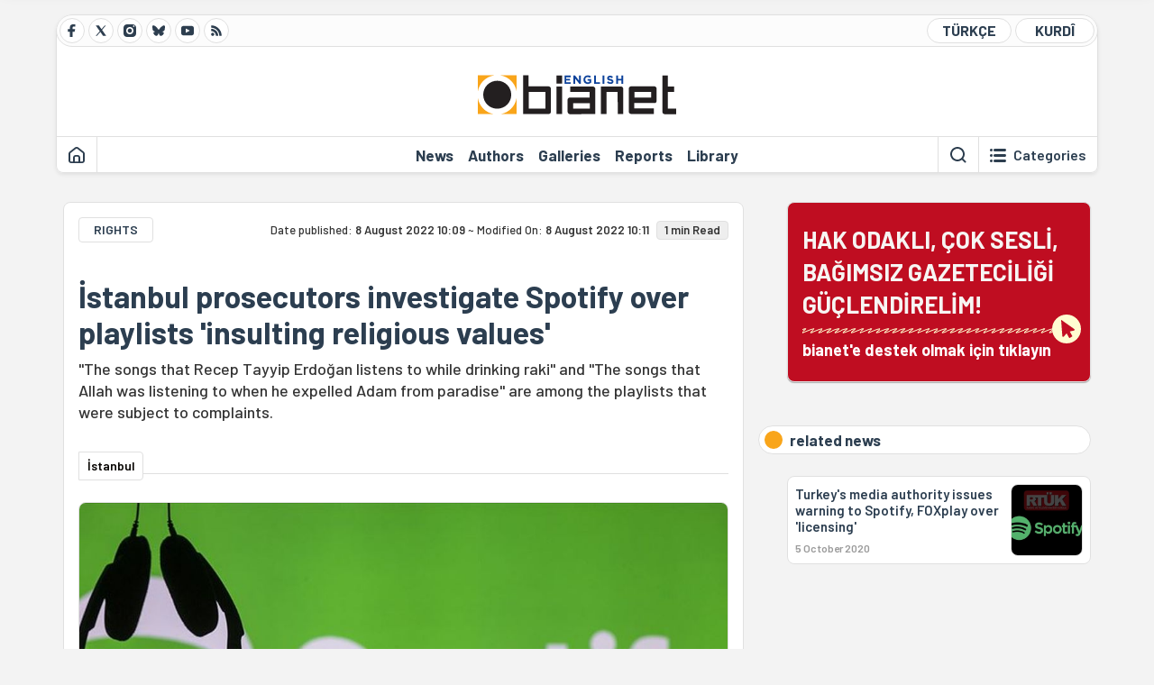

--- FILE ---
content_type: text/html; charset=utf-8
request_url: https://bianet.org/haber/istanbul-prosecutors-investigate-spotify-over-playlists-insulting-religious-values-265562
body_size: 10257
content:
<!DOCTYPE html><html lang=en xml:lang=en><head><script>window.dataLayer=window.dataLayer||[];window.dataLayer.push({'section':'English'});</script><script>(function(w,d,s,l,i){w[l]=w[l]||[];w[l].push({'gtm.start':new Date().getTime(),event:'gtm.js'});var f=d.getElementsByTagName(s)[0],j=d.createElement(s),dl=l!='dataLayer'?'&l='+l:'';j.async=true;j.src='https://www.googletagmanager.com/gtm.js?id='+i+dl;f.parentNode.insertBefore(j,f);})(window,document,'script','dataLayer','GTM-T33QTD7');</script><meta charset=utf-8><meta name=viewport content="width=device-width, initial-scale=1, shrink-to-fit=no"><meta http-equiv=Content-Language content=en><meta http-equiv=Cache-Control content="no-cache, no-store, must-revalidate"><meta http-equiv=Pragma content=no-cache><meta http-equiv=Expires content=0><link rel="shortcut icon" type=image/x-icon href=/favicon.ico><title>İstanbul prosecutors investigate Spotify over playlists 'insulting religious values'</title><meta itemprop=description name=description property=og:description content="&#34;The songs that Recep Tayyip Erdoğan listens to while drinking raki&#34; and &#34;The songs that Allah was listening to when he expelled Adam from paradise&#34; are among the playlists that were subject to complaints.

"><meta itemprop=datePublished content=2022-08-08T10:09:00+03:00><meta name=dateModified content=2022-08-08T10:11:12+03:00><meta itemprop=datePublished property=article:published content=2022-08-08T10:09:00+03:00><meta itemprop=keywords name=keywords content=vk,Spotify,Turkey><meta itemprop=identifier name=contentid content=265562><meta property=og:title content="İstanbul prosecutors investigate Spotify over playlists 'insulting religious values'"><meta property=og:url itemprop=url content=https://bianet.org/haber/istanbul-prosecutors-investigate-spotify-over-playlists-insulting-religious-values-265562><meta name=twitter:url content=https://bianet.org/haber/istanbul-prosecutors-investigate-spotify-over-playlists-insulting-religious-values-265562><meta name=twitter:title content="İstanbul prosecutors investigate Spotify over playlists 'insulting religious values'"><meta name=twitter:description content="&#34;The songs that Recep Tayyip Erdoğan listens to while drinking raki&#34; and &#34;The songs that Allah was listening to when he expelled Adam from paradise&#34; are among the playlists that were subject to complaints.

"><meta name=pdate content=20220808><meta name=utime content=20220808101112><meta name=ptime content=20220808100900><meta property=og:image content=https://static.bianet.org/system/uploads/1/articles/spot_image/000/265/562/original/spotify-12.jpg><meta name=twitter:image content=https://static.bianet.org/system/uploads/1/articles/spot_image/000/265/562/original/spotify-12.jpg><meta itemprop=genre content=News><meta itemprop=inLanguage content=en><meta itemprop=ogType property=og:type content=article><meta property=og:type content=article><meta name=msapplication-starturl content=https://bianet.org><meta name=twitter:card content=summary_large_image><meta name=twitter:widgets:new-embed-design content=on><meta name=twitter:widgets:csp content=on><link rel=canonical href=https://bianet.org/haber/istanbul-prosecutors-investigate-spotify-over-playlists-insulting-religious-values-265562><link rel=preconnect href=https://fonts.googleapis.com><link rel=preconnect href=https://fonts.gstatic.com crossorigin><link href="https://fonts.googleapis.com/css2?family=Barlow:ital,wght@0,400;0,500;0,600;0,700;1,400;1,500;1,600;1,700&amp;display=swap" rel=stylesheet><link rel=stylesheet href="/assets/css/main.css?v=kd_eWVLGsLn71DvSUG894CQiquF4_G7WcH_JbIpSwYE" media=screen><link rel=stylesheet href=/assets/js/vendor/lightGallery/css/lightgallery-bundle.min.css media=none onload="if(media!='screen')media='screen'"><link rel=stylesheet href=/assets/js/vendor/select2/css/select2.min.css media=none onload="if(media!='screen')media='screen'"><link rel=stylesheet href="/assets/js/vendor/select2/css/select2-biatheme.css?v=EBJ32YPL0nz7-elwZf4CNSp3AmoIC2mpCJ3w4mteMWI" media=none onload="if(media!='screen')media='screen'"><script async src="https://www.googletagmanager.com/gtag/js?id=AW-934570683"></script><script>window.dataLayer=window.dataLayer||[];function gtag(){dataLayer.push(arguments);}
gtag('js',new Date());gtag('config','AW-934570683');</script><script async src=https://securepubads.g.doubleclick.net/tag/js/gpt.js crossorigin=anonymous></script><script>window.googletag=window.googletag||{cmd:[]};googletag.cmd.push(function(){googletag.defineSlot('/23095218034/habarsonu_desktop',[970,250],'div-gpt-ad-1750662097372-0').addService(googletag.pubads());googletag.pubads().enableSingleRequest();googletag.enableServices();});</script><script async src=https://securepubads.g.doubleclick.net/tag/js/gpt.js crossorigin=anonymous></script><script>window.googletag=window.googletag||{cmd:[]};googletag.cmd.push(function(){googletag.defineSlot('/23095218034/masthead_mobil',[[320,50],[300,50],[320,100],[300,75],[300,100]],'div-gpt-ad-1749023616479-0').addService(googletag.pubads());googletag.pubads().enableSingleRequest();googletag.pubads().collapseEmptyDivs();googletag.enableServices();});</script><script async src=https://securepubads.g.doubleclick.net/tag/js/gpt.js crossorigin=anonymous></script><script>window.googletag=window.googletag||{cmd:[]};googletag.cmd.push(function(){googletag.defineSlot('/23095218034/habarsonu_mobil',[[336,280],[300,250]],'div-gpt-ad-1747388602093-0').addService(googletag.pubads());googletag.pubads().enableSingleRequest();googletag.enableServices();});</script><script async src=https://securepubads.g.doubleclick.net/tag/js/gpt.js crossorigin=anonymous></script><script>window.googletag=window.googletag||{cmd:[]};googletag.cmd.push(function(){googletag.defineSlot('/23095218034/habarsonu_desktop',[[970,250],[970,90],[980,90],[728,90],[980,120]],'div-gpt-ad-1747388629336-0').addService(googletag.pubads());googletag.pubads().enableSingleRequest();googletag.enableServices();});</script><script async src=https://securepubads.g.doubleclick.net/tag/js/gpt.js crossorigin=anonymous></script><script>window.googletag=window.googletag||{cmd:[]};googletag.cmd.push(function(){googletag.defineSlot('/23095218034/sidebar2',[[300,250],[336,280]],'div-gpt-ad-1747388652692-0').addService(googletag.pubads());googletag.pubads().enableSingleRequest();googletag.enableServices();});</script><script async src=https://securepubads.g.doubleclick.net/tag/js/gpt.js crossorigin=anonymous></script><script>window.googletag=window.googletag||{cmd:[]};googletag.cmd.push(function(){googletag.defineSlot('/23095218034/sidebar-2',[[336,280],[300,250]],'div-gpt-ad-1747388674375-0').addService(googletag.pubads());googletag.pubads().enableSingleRequest();googletag.enableServices();});</script><script async src=https://securepubads.g.doubleclick.net/tag/js/gpt.js crossorigin=anonymous></script><script>window.googletag=window.googletag||{cmd:[]};googletag.cmd.push(function(){googletag.defineSlot('/23095218034/1',[[970,90],[970,250],[950,90],[750,300],[728,90],[750,200],[970,66],[960,90],[750,100]],'div-gpt-ad-1747388697589-0').addService(googletag.pubads());googletag.pubads().enableSingleRequest();googletag.enableServices();});</script><script async src="https://static.cdn.admatic.com.tr/dist/gpt.min.js?id=NID-6296092264"></script><script async src=https://securepubads.g.doubleclick.net/tag/js/gpt.js crossorigin=anonymous></script><script>window.googletag=window.googletag||{cmd:[]};googletag.cmd.push(function(){googletag.defineSlot('/23095218034/sidebar-2',[[336,280],[300,250]],'div-gpt-ad-1749325949158-0').addService(googletag.pubads());googletag.pubads().enableSingleRequest();googletag.pubads().collapseEmptyDivs();googletag.enableServices();});</script><script async src=https://securepubads.g.doubleclick.net/tag/js/gpt.js crossorigin=anonymous></script><script>window.googletag=window.googletag||{cmd:[]};googletag.cmd.push(function(){googletag.defineSlot('/23095218034/habarsonu_desktop',[[970,90],[970,250],[980,90],[728,90],[980,120]],'div-gpt-ad-1749711541500-0').addService(googletag.pubads());googletag.pubads().enableSingleRequest();googletag.pubads().collapseEmptyDivs();googletag.enableServices();});</script><script>history.scrollRestoration="manual";var adsStatus=true;</script><script type=application/javascript src=https://news.google.com/swg/js/v1/swg-basic.js></script><script>(self.SWG_BASIC=self.SWG_BASIC||[]).push(basicSubscriptions=>{basicSubscriptions.setOnEntitlementsResponse(entitlementsPromise=>{entitlementsPromise.then(entitlements=>{if(entitlements.enablesThisWithCacheableEntitlements()){adsStatus=false;window.addEventListener('load',function(){var ads=document.querySelectorAll('ins');ads.forEach(function(ad){ad.remove();});});basicSubscriptions.dismissSwgUI();}});});basicSubscriptions.init({type:"NewsArticle",isPartOfType:["Product"],isPartOfProductId:"CAowxYmcCw:openaccess",clientOptions:{theme:"light",lang:"tr"},});});</script><body><noscript><iframe src="https://www.googletagmanager.com/ns.html?id=GTM-T33QTD7" height=0 width=0 style=display:none;visibility:hidden></iframe></noscript><header class=header--desktop><div class='container header-wrapper shadow-sm'><div class='top-bar row'><div class='social col-4'><a href=https://www.facebook.com/Bianeteng class='btn btn--social btn--circle btn--social--facebook' target=_blank><img src=https://static.bianet.org/icons/icon-facebook.svg alt="Facebook'ta Bianet"></a> <a href=https://twitter.com/bianet_eng class='btn btn--social btn--circle btn--social--twitter' target=_blank><img src=https://static.bianet.org/icons/icon-twitter.svg alt="Twitter'da Bianet"></a> <a href=https://www.instagram.com/bianetorg class='btn btn--social btn--circle btn--social--instagram' target=_blank><img src=https://static.bianet.org/icons/icon-instagram.svg alt="Instagram'da Bianet"></a> <a href=https://bsky.app/profile/bianet-eng.bsky.social class='btn btn--social btn--circle btn--social--bluesky' target=_blank><img src=https://static.bianet.org/icons/icon-bluesky.svg alt="Bluesky'da Bianet"></a> <a href=https://www.youtube.com/user/bianetorg class='btn btn--social btn--circle btn--social--youtube' target=_blank><img src=https://static.bianet.org/icons/icon-youtube.svg alt="Youtube'da Bianet"></a> <a href=/rss/english class='btn btn--social btn--circle btn--social--rss' target=_blank><img src=https://static.bianet.org/icons/icon-rss.svg alt="Bianet RSS"></a></div><div class='empty col-4'></div><div class='language col-4'><a href="/" class='btn btn--language btn--round-full btn--language--turkish'>TÜRKÇE</a> <a href=/kurdi class='btn btn--language btn--round-full btn--language--kurdi'>KURDÎ</a></div></div><div class=mid-bar><div class=row><div class=col-auto><div class=empty></div></div><div class=col><a href=/english class=logo><img src=https://static.bianet.org/logos/bianet-english-logo.svg alt='bianet-Bağımsız İletişim Ağı'></a></div><div class=col-auto><div class=empty></div></div></div></div><div class=bottom-bar><div class=row><div class=col-2><div class=left-part><a href=/english class='btn btn--icon'><img src=https://static.bianet.org/icons/icon-home.svg alt=Homepage></a><div class='vline ms-1'></div></div></div><div class=col-8><div class=center-part><a href=/news class='btn btn--text'><span>News</span><span class=indicator></span></a> <a href=/authors class='btn btn--text'><span>Authors</span><span class=indicator></span></a> <a href=/galleries class='btn btn--text'><span>Galleries</span><span class=indicator></span></a> <a href=/reports class='btn btn--text'><span>Reports</span><span class=indicator></span></a> <a href=/bia-library class='btn btn--text'><span>Library</span><span class=indicator></span></a><div id=DivHeader1></div></div></div><div class=col-2><div class=right-part><div class=vline></div><a href=/search class='btn btn--icon'><img src=https://static.bianet.org/icons/icon-search.svg alt=Search></a><div class='vline me-1'></div><a class='btn btn--icon-text btn--toggle-categories'><img class=off src=https://static.bianet.org/icons/icon-categories.svg alt='Show categories'><img class=on src=https://static.bianet.org/icons/icon-close.svg alt='Hide categories'><span tabindex=0>Categories</span></a></div></div></div></div></div><div class='container category-wrapper'><div class=row><div class=col-12><div class='center-part shadow-sm' id=DivHeader2></div></div></div></div></header><header class=header--desktop-sticky><div class='container-fluid header-wrapper shadow'><div class='top-bar row'><div class='social col-4'><a href=https://www.facebook.com/Bianeteng class='btn btn--social btn--circle btn--social--facebook' target=_blank><img src=https://static.bianet.org/icons/icon-facebook.svg alt="Facebook' ta Bianet"></a> <a href=https://twitter.com/bianet_eng class='btn btn--social btn--circle btn--social--twitter' target=_blank><img src=https://static.bianet.org/icons/icon-twitter.svg alt="Twitter' da Bianet"></a> <a href=https://www.instagram.com/bianetorg class='btn btn--social btn--circle btn--social--instagram' target=_blank><img src=https://static.bianet.org/icons/icon-instagram.svg alt="Instagram' da Bianet"></a> <a href=https://www.youtube.com/user/bianetorg class='btn btn--social btn--circle btn--social--youtube' target=_blank><img src=https://static.bianet.org/icons/icon-youtube.svg alt="Youtube' da Bianet"></a> <a href=/rss/english class='btn btn--social btn--circle btn--social--rss' target=_blank><img src=https://static.bianet.org/icons/icon-rss.svg alt="Bianet RSS"></a></div><div class='logo col-4'><a href=/english><img src=https://static.bianet.org/logos/bianet-english-logo-md.svg alt="bianet-Bağımsız İletişim Ağı"></a></div><div class='language col-4'><a href="/" class='btn btn--language btn--round-full btn--language--turkish'>TÜRKÇE</a> <a href=/kurdi class='btn btn--language btn--round-full btn--language--kurdi'>KURDÎ</a></div></div></div></header><header class='header--mobile header--mobile--english'><div class='container-fluid header-wrapper shadow'><div class=row><div class='left-part col-2'><a href=/search class='btn btn--icon search'><img src=https://static.bianet.org/icons/icon-search-mobile.svg alt=Search></a> <a href=/english class='btn btn--icon home'><img src=https://static.bianet.org/icons/icon-home-mobile.svg alt=Homepage></a></div><div class='center-part col-8'><a href=/english><img src=https://static.bianet.org/logos/bianet-english-logo-sm.svg alt="bianet-Bağımsız İletişim Ağı"></a></div><div class='right-part col-2'><a class='btn btn--icon sidebar-switch'><img class=open src=https://static.bianet.org/icons/icon-menu-mobile.svg alt='Show menu'><img class=close src=https://static.bianet.org/icons/icon-close-mobile.svg alt='Hide menu'></a></div></div></div><div id=mobile-menu class=sidenav><div class=sidenav__content><div class=container-md><div class='row user d-none'></div><div class='row links'><div class=col><div class=wrapper-1><a href="/" class='btn btn--text'><span>bianet</span></a> <a href=/biamag class='btn btn--text'><span>biamag</span></a> <a href="/" class='btn btn--text'><span>türkçe</span></a> <a href=/kurdi class='btn btn--text'><span>kurdî</span></a></div><div id=DivHeader3></div><div class=title>SECTIONS</div><div class=wrapper-2><a href=/news class='btn btn--text'><span>News</span></a> <a href=/authors class='btn btn--text'><span>Authors</span></a> <a href=/reports class='btn btn--text'><span>Special Reports</span></a> <a href=/projects class='btn btn--text'><span>Projects</span></a> <a href=/bia-library class='btn btn--text'><span>Library</span></a> <a href=/galleries class='btn btn--text'><span>Galleries</span></a> <a href=/search class='btn btn--text'><span>Search on the website</span></a></div><div class=title>CATEGORIES</div><div class=wrapper-3><div id=DivHeader4></div></div><div class=title>SOCIAL MEDIA</div><div class=wrapper-5><a href=https://www.facebook.com/Bianeteng class='btn btn--text' target=_blank><span>Facebook</span></a> <a href=https://twitter.com/bianet_eng class='btn btn--text' target=_blank><span>Twitter</span></a> <a href=https://www.youtube.com/user/bianetorg class='btn btn--text' target=_blank><span>Youtube</span></a> <a href=https://www.instagram.com/bianetorg class='btn btn--text' target=_blank><span>Instagram</span></a> <a href=/rss/english class='btn btn--text' target=_blank><span>RSS</span></a> <a href=https://eepurl.com/bEeFmn class='btn btn--text' target=_blank><span>E-bulletin</span></a></div><div class=title>CORPORATE</div><div class=wrapper-4><a href=/about-us class='btn btn--text'><span>About Us</span></a> <a href=/about-us#iletisim class='btn btn--text'><span>Contact</span></a> <a href=/page/data-protection-policy-285339 class='btn btn--text'><span>Data protection policy</span></a> <a href=/page/privacy-policy-285340 class='btn btn--text'><span>Privacy Policy</span></a></div></div></div></div></div><div class=sidenav__footer><div class=logo><img src=https://static.bianet.org/logos/bianet-logo.svg alt="Bianet - Bağımsız İletişim Ağı"></div></div></div></header><scripts></scripts><style>.fig-modal .modal-dialog{position:relative;display:table;overflow-y:auto;overflow-x:auto;width:auto}</style><main class='page-news-single balanced'><div class=container-fluid><div class=container><div class=row><div class=col-12><div class=ads--before-content><div id=DivAds-ContentHeader-296896051></div><scripts></scripts></div></div></div></div></div><div class="container-md scroll-step" data-url=/haber/istanbul-prosecutors-investigate-spotify-over-playlists-insulting-religious-values-265562 data-title="İstanbul prosecutors investigate Spotify over playlists 'insulting religious values'"><div class=row><div class="col-12 col-lg-8"><div class=column-1><section class="news-single content-part" data-url=/haber/istanbul-prosecutors-investigate-spotify-over-playlists-insulting-religious-values-265562 data-title="İstanbul prosecutors investigate Spotify over playlists 'insulting religious values'"><div class=top-part><div class=meta-wrapper><div class=category-wrapper><a class=btn-category href=/kategori/rights-21 target=_blank>RIGHTS</a></div><div class=date-wrapper><div class=publish-date tabindex=0><span>Date published: </span>8 August 2022 10:09</div><div class=update-date><span class=seperator>&nbsp;~&nbsp;</span><span>Modified On: </span>8 August 2022 10:11</div><div class=read-time>1 min Read</div></div></div><div class=txt-wrapper><h1 class=headline tabindex=0>&#x130;stanbul prosecutors investigate Spotify over playlists &#x27;insulting religious values&#x27;</h1><div class=desc tabindex=0>"The songs that Recep Tayyip Erdoğan listens to while drinking raki" and "The songs that Allah was listening to when he expelled Adam from paradise" are among the playlists that were subject to complaints.</div></div><div class="hline--1x d-lg-none"></div><div class=info-wrapper--mobile><div class=left-part><a class="ccard ccard--author ccard--author-chip ccard--author-chip--bia"><div class=txt-wrapper><h2 class=name>&#x130;stanbul</h2></div></a></div></div><div class="info-wrapper d-none d-lg-flex"><div class=left-part><a class="ccard ccard--author ccard--author-chip ccard--author-chip--bia"><div class=txt-wrapper><h2 class=name>&#x130;stanbul</h2></div></a></div><div class=hline--1x></div></div><div class=figure-wrapper tabindex=0><figure><div class=figure-img-wrapper><img src=https://static.bianet.org/system/uploads/1/articles/spot_image/000/265/562/original/spotify-12.jpg alt="İstanbul prosecutors investigate Spotify over playlists 'insulting religious values'" loading=lazy></div></figure></div></div><div class=bottom-part><div class="actions-wrapper sticky-0"><div class="inner-wrapper sticky"><a target=_blank href="https://www.facebook.com/sharer.php?u=https://bianet.org/haber/istanbul-prosecutors-investigate-spotify-over-playlists-insulting-religious-values-265562" class="btn btn--icon-large btn-facebook"><img src=https://static.bianet.org/icons/icon-large-facebook.svg alt=""></a> <a target=_blank href='https://twitter.com/intent/tweet?url=https://bianet.org/haber/istanbul-prosecutors-investigate-spotify-over-playlists-insulting-religious-values-265562&amp;text=İstanbul prosecutors investigate Spotify over playlists &#39;insulting religious values&#39;' class="btn btn--icon-large btn-twitter"><img src=https://static.bianet.org/icons/icon-large-twitter.svg alt=""></a> <a target=_blank href="https://wa.me/?text=https://bianet.org/haber/istanbul-prosecutors-investigate-spotify-over-playlists-insulting-religious-values-265562" class="btn btn--icon-large btn-whatsapp"><img src=https://static.bianet.org/icons/icon-large-whatsapp.svg alt=""></a> <a target=_blank href="https://bsky.app/intent/compose?text=https://bianet.org/haber/istanbul-prosecutors-investigate-spotify-over-playlists-insulting-religious-values-265562" class="btn btn--icon-large btn-bluesky"><img src=https://static.bianet.org/icons/icon-large-bluesky.svg alt=""></a> <a href=javascript:void(0) onclick="copyText('https://bianet.org/haber/istanbul-prosecutors-investigate-spotify-over-playlists-insulting-religious-values-265562')" class="btn btn--icon-large btn-copy"><img src=https://static.bianet.org/icons/icon-large-copylink.svg alt=""></a> <a target=_blank href="/cdn-cgi/l/email-protection#[base64]" class="btn btn--icon-large btn-email"><img src=https://static.bianet.org/icons/icon-large-email.svg alt=""></a> <a href=/print/haber/istanbul-prosecutors-investigate-spotify-over-playlists-insulting-religious-values-265562 class="btn btn--icon-large btn-print" target=_blank><img src=https://static.bianet.org/icons/icon-large-print.svg alt=""></a></div></div><div class=content-wrapper><div class=content id=gallery-265562 tabindex=0><p style=text-align:right><em>Click to read the article in <a href=https://bianet.org/bianet/sanat/265550-spotify-a-sarki-listeleri-nedeniyle-sorusturma target=_blank rel=nofollow>Turkish</a></em><p>The İstanbul Chief Public Prosecutor's Office has opened an investigation into <a href=/tag/spotify-80459>Spotify</a> over the names of some playlists created by users.<p>The investigation was launched following peoples' complaints to the Presidency Communication Center (CİMER) for "insulting religious values and state officials," daily Sabah reported.<p>Having determined that Spotify had approved the names of the playlists in question, prosecutors decided to open an investigation.<p>Names of some of the playlists that were reported are "The songs that Recep Tayyip Erdoğan listens to while drinking raki," "The songs that Allah was listening to when he expelled Adam from paradise," "The Devlet Bahçeli Concept Hotel," and "The songs that Hz. Ali was listening while weaving in and out." (RT/<a href=/tag/vk-73956>VK</a>)</div><div class=tags-wrapper><div class="chip chip--location"><div class=label>Origin</div><div class=location>BIA News Desk</div></div><a href=/tag/vk-73956 class="btn btn--tag">vk</a> <a href=/tag/spotify-80459 class="btn btn--tag">Spotify</a> <a href=/tag/turkey-859 class="btn btn--tag">Turkey</a></div></div></div><section class="mt-4 d-lg-none connected-mobile"><div class=section__title>related news</div><div class=section__content><div class="box box--related-mobile"><div class=news-wrapper><a href=/haber/turkey-s-media-authority-issues-warning-to-spotify-foxplay-over-licensing-232117 class="ccard ccard--news ccard--news-small"><div class=txt-wrapper><h5 class=headline>Turkey&#x27;s media authority issues warning to Spotify, FOXplay over &#x27;licensing&#x27;</h5><div class=date>5 October 2020</div></div><div class=img-wrapper><img src=https://static.bianet.org/system/uploads/1/articles/main_image/000/232/117/original/spotifysa.jpg alt=/haber/turkey-s-media-authority-issues-warning-to-spotify-foxplay-over-licensing-232117 loading=lazy></div></a></div></div></div></section><div class=most-read-contents-mobile></div><scripts></scripts><section class=section--pushed><div class=section__content><div class="ccard ccard--support-v3"><div class=txt-wrapper><div class=title>Hak odaklı, çok sesli, bağımsız gazeteciliği güçlendirmek için bianet desteğinizi bekliyor.</div></div><a href=/bianete-destek-olun class=btn-support-v3 swg-standard-button=contribution role=button lang=tr><div class=swg-button-v3-icon-light></div>Google ile Katkıda Bulunun </a></div></div></section></section></div></div><div class="col-12 col-lg-4 d-none d-lg-block"><div class=column-2><section class=section--pushed><div class=section__content><a class="ccard ccard--support-v2" href=/bianete-destek-olun><div class=txt-wrapper><div class=title>HAK ODAKLI, ÇOK SESLİ,<br>BAĞIMSIZ GAZETECİLİĞİ GÜÇLENDİRELİM!</div><div class=desc>bianet'e destek olmak için tıklayın</div></div><div class=img-wrapper-alt><div class=circle></div><div class=arrow></div></div></a></div></section><section class=section--pushed><div class=section__title><div class=dot></div><div class=title tabindex=0>related news</div></div><div class=section__content><div class="box box--related"><div class=news-wrapper><a href=/haber/turkey-s-media-authority-issues-warning-to-spotify-foxplay-over-licensing-232117 class="ccard ccard--news ccard--news-small"><div class=txt-wrapper><h5 class=headline>Turkey&#x27;s media authority issues warning to Spotify, FOXplay over &#x27;licensing&#x27;</h5><div class=date>5 October 2020</div></div><div class=img-wrapper><img src=https://static.bianet.org/system/uploads/1/articles/main_image/000/232/117/original/spotifysa.jpg alt=/haber/turkey-s-media-authority-issues-warning-to-spotify-foxplay-over-licensing-232117 loading=lazy></div></a></div></div></div></section><div class=ads><div id=DivAds-SideBar1-1566987449></div><scripts></scripts></div><div class=most-read-contents></div><scripts></scripts></div></div></div></div><div class="container-fluid news-transition scroll-step"><div class=container><div class=row><div class=col-12><div class=ads--between-content><div id=DivAds-General1-1599379321></div><scripts></scripts></div></div></div></div></div><div class="nextFirstPage content-part scroll-step" data-url=/haber/nearly-30-000-lawyers-appointed-in-child-abuse-cases-in-istanbul-over-five-years-report-reveals-313715 data-title="Nearly 30,000 lawyers appointed in child abuse cases in İstanbul over five years, report reveals"></div><div class="container-fluid news-transition scroll-step"><div class=container><div class=row><div class=col-12><div class=ads--between-content><div id=DivAds-General2-2074518252></div><scripts></scripts></div></div></div></div></div><div class="nextSecondPage content-part scroll-step" data-url=/haber/child-worker-dies-after-torture-by-colleagues-in-southeastern-turkey-313712 data-title="Child worker dies after torture by colleagues in southeastern Turkey"></div><div class=container-md><div class=row><div class=col-12><div id=DivHomeContent></div><scripts></scripts></div></div></div></main><footer class=footer--desktop><div class=container-md><div class=row><div class=col-12><div class=footer-wrapper><div class="row top-bar"><div class="copy col-8"><a href="/" class=logo><img src=https://static.bianet.org/logos/bianet-logo.svg alt="bianet-Bağımsız İletişim Ağı"></a><div class=copyright>Copyright © 2025 all rights reserved<br>IPS Communication Foundation - Independent Communication Network</div></div><div class="social col-4"><a href=https://www.facebook.com/Bianeteng class="btn btn--social btn--circle btn--social--facebook" target=_blank><img src=https://static.bianet.org/icons/icon-facebook.svg alt="Facebook'ta Bianet"></a> <a href=https://twitter.com/bianet_eng class="btn btn--social btn--circle btn--social--twitter" target=_blank><img src=https://static.bianet.org/icons/icon-twitter.svg alt="Twitter'da Bianet"></a> <a href=https://www.instagram.com/bianetorg class="btn btn--social btn--circle btn--social--instagram" target=_blank><img src=https://static.bianet.org/icons/icon-instagram.svg alt="Instagram'da Bianet"></a> <a href=https://www.youtube.com/user/bianetorg class="btn btn--social btn--circle btn--social--youtube" target=_blank><img src=https://static.bianet.org/icons/icon-youtube.svg alt="Youtube'da Bianet"></a> <a href=/rss/english class="btn btn--social btn--circle btn--social--rss" target=_blank><img src=https://static.bianet.org/icons/icon-rss.svg alt="Bianet RSS"></a></div></div><div id=DivFooter></div><div class="row bottom-bar"><div class=col><a href=/about-us class="btn btn--text"><span>Contact Us</span></a> <a href=/about-us#acik-pozisyon class="btn btn--text"><span>Open Positions</span></a> <a href=/about-us#staj class="btn btn--text"><span>Internship Opportunities</span></a> <a href=/about-us#reklam class="btn btn--text"><span>Advertise with us</span></a> <a href=/page/data-protection-policy-285339 class="btn btn--text"><span>Data protection policy</span></a> <a href=/page/privacy-policy-285340 class="btn btn--text"><span>Privacy Policy</span></a></div></div><div class="row last-bar"><div class=col>This website is published with the core support of the Swedish International Development Cooperation Agency (SIDA) to IPS Communication Foundation. The content of this website is the sole responsibility of IPS Communication Foundation and is not indicative of SIDA&#x27;s stance.</div></div></div></div></div></div></footer><footer class=footer--mobile><div class=container-fluid><div class=footer-wrapper><div class="row top-bar"><div class=col-12><a href="/" class=center-part><img src=https://static.bianet.org/logos/bianet-logo.svg alt="bianet-Bağımsız İletişim Ağı"></a></div></div><div class="row mid-bar"><div class="col social"><a href=https://www.facebook.com/Bianeteng class="btn btn--social btn--circle btn--social--facebook" target=_blank><img src=https://static.bianet.org/icons/icon-facebook.svg alt="Facebook'ta Bianet"></a> <a href=https://twitter.com/bianet_eng class="btn btn--social btn--circle btn--social--twitter" target=_blank><img src=https://static.bianet.org/icons/icon-twitter.svg alt="Twitter'da Bianet"></a> <a href=https://www.instagram.com/bianetorg class="btn btn--social btn--circle btn--social--instagram" target=_blank><img src=https://static.bianet.org/icons/icon-instagram.svg alt="Instagram'da Bianet"></a> <a href=https://www.youtube.com/user/bianetorg class="btn btn--social btn--circle btn--social--youtube" target=_blank><img src=https://static.bianet.org/icons/icon-youtube.svg alt="Youtube'da Bianet"></a> <a href=/rss/english class="btn btn--social btn--circle btn--social--rss" target=_blank><img src=https://static.bianet.org/icons/icon-rss.svg alt="Bianet RSS"></a></div></div><div class="row last-bar"><div class=col>This website is published with the core support of the Swedish International Development Cooperation Agency (SIDA) to IPS Communication Foundation. The content of this website is the sole responsibility of IPS Communication Foundation and is not indicative of SIDA&#x27;s stance.</div></div></div></div></footer><scripts></scripts><div class=scroll-to-top><img src=https://static.bianet.org/icons/icon-scrolltop.svg alt='Back to Top'></div><div class=dark-bg style=opacity:0;visibility:hidden></div><input type=hidden id=HdnPeriod value=day><div id=notification popover=manual style=display:none><div class=notification-title><div class=title>GÜNCEL</div><button popovertarget=notification popovertargetaction=hide class="btn btn--icon"> <img class=close src=https://static.bianet.org/icons/icon-close-mobile.svg alt="Menü Gizle"> </button></div><a id=HrefNotification class="ccard ccard--news ccard--news-large"><div class=img-wrapper><img id=ImgNotification></div><div class=info-wrapper><div class=txt-wrapper><h5 class=headline><label id=LblNotification></label></h5></div></div></a></div><div id=getpermission popover=manual style=display:none><div class=getpermission-title><div class=icon><img class=close src=https://static.bianet.org/icons/icon-bell.png alt="Menü Gizle"></div><div class=title>bianet'ten bildirimler</div><button popovertarget=getpermission popovertargetaction=hide id=BtnRemindLaterClose class="btn btn--icon"> <img class=close src=https://static.bianet.org/icons/icon-close-mobile.svg alt="Menü Gizle"> </button></div><div class=content tabindex=0><div class=text>bianet'in özel bildirimlerine izin vererek önemli gelişmelerden haberdar olabilirsiniz.</div><div class=buttons><button popovertarget=getpermission id=BtnRemindLater popovertargetaction=hide class="btn btn-left"> Sonra Hatırlat </button> <button popovertarget=getpermission id=BtnGivePermission popovertargetaction=hide class="btn btn-right"> İzin Ver </button></div></div></div><script data-cfasync="false" src="/cdn-cgi/scripts/5c5dd728/cloudflare-static/email-decode.min.js"></script><script src=https://code.jquery.com/jquery-3.7.0.min.js integrity="sha256-2Pmvv0kuTBOenSvLm6bvfBSSHrUJ+3A7x6P5Ebd07/g=" crossorigin=anonymous></script><script src=https://cdn.jsdelivr.net/npm/popper.js@1.16.0/dist/umd/popper.min.js integrity=sha384-Q6E9RHvbIyZFJoft+2mJbHaEWldlvI9IOYy5n3zV9zzTtmI3UksdQRVvoxMfooAo crossorigin=anonymous></script><script src=/assets/js/vendor/bootstrap.min.js></script><script async src=/assets/js/vendor/lightGallery/lightgallery.min.js></script><script async src=/assets/js/vendor/lightGallery/plugins/video/lg-video.min.js></script><script async src=/assets/js/vendor/lightGallery/plugins/hash/lg-hash.min.js></script><script src=/assets/js/vendor/select2/js/select2.full.min.js></script><script src="/assets/js/scrollama.min.js?v=F9jG24d3CABtDyKkLQMLGS-minISkiU85wp9hTAedDM"></script><script src="/assets/js/main.min.js?v=l3gCeqSJNxb_232U7PZBO6pcz2mmkXxtIYlwncyLy4w"></script><script>$.ajax({url:'/api/Stats/ContentRead?ContentId=265562',method:'POST'});</script><script>$(document).ready(function(){$(".nextFirstPage").load('/next/haber/nearly-30-000-lawyers-appointed-in-child-abuse-cases-in-istanbul-over-five-years-report-reveals-313715');$(".nextSecondPage").load('/next/haber/child-worker-dies-after-torture-by-colleagues-in-southeastern-turkey-313712');const scroller=scrollama();scroller.setup({step:".scroll-step",offset:0.9}).onStepEnter((response)=>{if(response.index==1){if($(".content-part").hasClass("nextFirstPage")){$.ajax({url:'/api/Stats/ContentRead?ContentId=313715',method:'POST'});$(".nextFirstPage").removeClass("nextFirstPage");window.dataLayer=window.dataLayer||[];window.dataLayer.push({'event':'virtualPageview','pageUrl':'https://bianet.org/haber/nearly-30-000-lawyers-appointed-in-child-abuse-cases-in-istanbul-over-five-years-report-reveals-313715','pageTitle':`Nearly 30,000 lawyers appointed in child abuse cases in İstanbul over five years, report reveals`,'pageType':'virtualPageview','pageOrder':'2'});}}else if(response.index==3){if($(".content-part").hasClass("nextSecondPage")){$.ajax({url:'/api/Stats/ContentRead?ContentId=313712',method:'POST'});$(".nextSecondPage").removeClass("nextSecondPage");window.dataLayer=window.dataLayer||[];window.dataLayer.push({'event':'virtualPageview','pageUrl':'https://bianet.org/haber/child-worker-dies-after-torture-by-colleagues-in-southeastern-turkey-313712','pageTitle':`Child worker dies after torture by colleagues in southeastern Turkey`,'pageType':'virtualPageview','pageOrder':'3'});}}
if(response.element.dataset.url){history.replaceState(null,null,response.element.dataset.url+(response.index==0?window.location.hash:''));document.title=response.element.dataset.title;}}).onStepExit((response)=>{});});</script><scripts render=true><script>$(document).ready(function(){if(adsStatus){let deviceType=getDeviceType();$.ajax({url:'/api/Ads/AdsGetList?LanguageId=3&slotname=ContentHeader&devicetype='+deviceType+'&pagetype=News&CategoryId=21',method:'GET',success:function(dataResponse){$("#DivAds-ContentHeader-296896051").html(dataResponse.data);clearEmptyAds();}});}});</script><script>$(document).ready(function(){getMostReadsMobile();});</script><script>$(document).ready(function(){if(adsStatus){let deviceType=getDeviceType();$.ajax({url:'/api/Ads/AdsGetList?LanguageId=3&slotname=SideBar1&devicetype='+deviceType+'&pagetype=News&CategoryId=21',method:'GET',success:function(dataResponse){$("#DivAds-SideBar1-1566987449").html(dataResponse.data);clearEmptyAds();}});}});</script><script>$(document).ready(function(){getMostReadsDesktop();});</script><script>$(document).ready(function(){if(adsStatus){let deviceType=getDeviceType();$.ajax({url:'/api/Ads/AdsGetList?LanguageId=3&slotname=General1&devicetype='+deviceType+'&pagetype=News&CategoryId=21',method:'GET',success:function(dataResponse){$("#DivAds-General1-1599379321").html(dataResponse.data);clearEmptyAds();}});}});</script><script>$(document).ready(function(){if(adsStatus){let deviceType=getDeviceType();$.ajax({url:'/api/Ads/AdsGetList?LanguageId=3&slotname=General2&devicetype='+deviceType+'&pagetype=News&CategoryId=21',method:'GET',success:function(dataResponse){$("#DivAds-General2-2074518252").html(dataResponse.data);clearEmptyAds();}});}});</script><script>$(document).ready(function(){$.ajax({url:'/api/Content/HomeContentGetList?LanguageId=3',method:'GET',success:function(dataResponse){$("#DivHomeContent").html(dataResponse.data);}});});</script><script>$(document).ready(function(){$.ajax({url:'/api/Header/HeaderGetList?LanguageId=3&SectionId=0',method:'GET',success:function(dataResponse){$("#DivHeader1").html(dataResponse.Header1);$("#DivHeader2").html(dataResponse.Header2);$("#DivHeader3").html(dataResponse.Header3);$("#DivHeader4").html(dataResponse.Header4);preparemain();}});});</script><script>$(document).ready(function(){$.ajax({url:'/api/Footer/FooterGetList?LanguageId=3&SectionId=0',method:'GET',success:function(dataResponse){$("#DivFooter").html(dataResponse.data);}});});</script></scripts><script type=application/ld+json>{"@context":"http://schema.org","@type":"NewsArticle","articleSection":"RIGHTS","mainEntityOfPage":{"@type":"WebPage","@id":"https://bianet.org/haber/istanbul-prosecutors-investigate-spotify-over-playlists-insulting-religious-values-265562"},"headline":"İstanbul prosecutors investigate Spotify over playlists 'insulting religious values'","keywords":"vk, Spotify, Turkey","wordCount":"119","image":{"@type":"ImageObject","url":"https://static.bianet.org/system/uploads/1/articles/spot_image/000/265/562/original/spotify-12.jpg","width":"0","height":"0"},"datePublished":"2022-08-08T10:09:00+03:00","dateModified":"2022-08-08T10:11:12+03:00","description":"İstanbul prosecutors investigate Spotify over playlists 'insulting religious values'","articleBody":"&quot;The songs that Recep Tayyip Erdoğan listens to while drinking raki&quot; and &quot;The songs that Allah was listening to when he expelled Adam from paradise&quot; are among the playlists that were subject to complaints.

","author":{"@type":"Person","name":"Bianet","url":"https://bianet.org"},"publisher":{"@type":"Organization","name":"Bianet","logo":{"@type":"ImageObject","url":"https://static.bianet.org/images/bianet-logo-dark.png","width":500,"height":137}}}</script><script type=application/ld+json>{"@context":"http://schema.org","@type":"BreadcrumbList","itemListElement":[{"@type":"ListItem","position":1,"item":{"@id":"https://bianet.org","name":"Anasayfa"}},{"@type":"ListItem","position":2,"item":{"@id":"https://bianet.org/kategori/rights-21","name":"RIGHTS"}}]}</script><script data-schema=organization type=application/ld+json>{"@context":"http://schema.org","@type":"Organization","name":"Bianet","url":"https://bianet.org","logo":"https://static.bianet.org/images/bianet-logo-dark.png","sameAs":["https://www.facebook.com/bianet","https://twitter.com/bianet"],"contactPoint":[{"@type":"ContactPoint","telephone":"+902122882800","contactType":"customer service","contactOption":"TollFree","areaServed":"TR"}]}</script><script>function getMostReadsDesktop(){$.ajax({url:'/api/Content/MostReadContentGetList?LanguageId=3&SectionId=0&viewtype=desktop&period='+$("#HdnPeriod").val(),method:'GET',success:function(dataResponse){$(".most-read-contents").html(dataResponse.data);$('.hrf-day').off("click").on("click",function(e){$("#HdnPeriod").val("day");getMostReadsDesktop();});$('.hrf-week').off("click").on("click",function(e){$("#HdnPeriod").val("week");getMostReadsDesktop();});$('.hrf-month').off("click").on("click",function(e){$("#HdnPeriod").val("month");getMostReadsDesktop();});}});}
function getMostReadsMobile(){$.ajax({url:'/api/Content/MostReadContentGetList?LanguageId=3&SectionId=0&viewtype=mobile&period='+$("#HdnPeriod").val(),method:'GET',success:function(dataResponse){$(".most-read-contents-mobile").html(dataResponse.data);}});}</script><script type=module>import{initializeApp}from'https://www.gstatic.com/firebasejs/10.12.0/firebase-app.js';import{getAnalytics}from"https://www.gstatic.com/firebasejs/10.12.0/firebase-analytics.js";import{getMessaging,getToken,onMessage}from'https://www.gstatic.com/firebasejs/10.12.0/firebase-messaging.js';const firebaseConfig={apiKey:"AIzaSyDFh-I6dg7J34unMgREVSTEZD7ZXsaLBn0",authDomain:"bianetorg-67535.firebaseapp.com",projectId:"bianetorg-67535",storageBucket:"bianetorg-67535.appspot.com",messagingSenderId:"512195973812",appId:"1:512195973812:web:7ec03eff0c497e48457de1",measurementId:"G-YS2LG11PF5"};const app=initializeApp(firebaseConfig);const analytics=getAnalytics(app);const messaging=getMessaging();if(Notification.permission!=="denied"){if(isChrome()){const firebaseStatus=localStorage.getItem('firebase');$('#BtnRemindLaterClose,#BtnRemindLater').on('click',function(e){const firebaseDate=new Date();localStorage.setItem('firebase',"BLOCK|"+firebaseDate);});$('#BtnRemindLaterClose,#BtnRemindLater').on('click',function(e){const firebaseDate=new Date();localStorage.setItem('firebase',"BLOCK|"+firebaseDate);});$('#BtnGivePermission').on('click',function(e){const firebaseDate=new Date();localStorage.setItem('firebase',"OK|"+firebaseDate);requestPermission();});}}
onMessage(messaging,(payload)=>{if(payload.data){$("#ImgNotification").attr("src",payload.data.image);$("#ImgNotification").attr("alt",payload.data.title);$("#LblNotification").text(payload.data.title);$("#HrefNotification").attr("href",payload.data.link);document.getElementById('notification').style.removeProperty('display');document.getElementById('notification').showPopover();if(payload.data.messageid!="0"){fetch('https://bianet.org/api/Stats/FirebaseRead?MessageId='+payload.data.messageid+'&Place=Internal',{method:"POST"});$("#HrefNotification").on('click',function(evt){fetch('https://bianet.org/api/Stats/FirebaseClick?MessageId='+payload.data.messageid+'&Place=Internal',{method:"POST"});});}}});function requestPermission(){getToken(messaging,{vapidKey:'BLzQ42dlnQAsuhPRDmEOiKpGUdan4WHWM3k1-nL32WesYSKUwi5TBtLjiy-1vYgSfXmG0vUwjBLfwmZNdTvYwiI'}).then((currentToken)=>{if(currentToken){let oldToken=localStorage.getItem('fcmtoken');if(!oldToken){localStorage.setItem('fcmtoken',currentToken);oldToken="";}
if(oldToken!=currentToken){localStorage.setItem('fcmtoken',currentToken);$.ajax({url:'/api/Firebase/SubscribeToTopic?token='+currentToken+'&oldtoken='+oldToken,method:'POST'});}}}).catch((err)=>{console.log('An error occurred while retrieving token. ',err);});}</script><script>(function(m,e,t,r,i,k,a){m[i]=m[i]||function(){(m[i].a=m[i].a||[]).push(arguments)};m[i].l=1*new Date();for(var j=0;j<document.scripts.length;j++){if(document.scripts[j].src===r){return;}}
k=e.createElement(t),a=e.getElementsByTagName(t)[0],k.async=1,k.src=r,a.parentNode.insertBefore(k,a)})
(window,document,"script","https://mc.yandex.ru/metrika/tag.js","ym");ym(99721712,"init",{clickmap:true,trackLinks:true,accurateTrackBounce:true});</script><noscript><div><img src=https://mc.yandex.ru/watch/99721712 style=position:absolute;left:-9999px alt=""></div></noscript><script defer src="https://static.cloudflareinsights.com/beacon.min.js/vcd15cbe7772f49c399c6a5babf22c1241717689176015" integrity="sha512-ZpsOmlRQV6y907TI0dKBHq9Md29nnaEIPlkf84rnaERnq6zvWvPUqr2ft8M1aS28oN72PdrCzSjY4U6VaAw1EQ==" data-cf-beacon='{"version":"2024.11.0","token":"45d0d840385a425dae9d1eeeb5c0bc81","server_timing":{"name":{"cfCacheStatus":true,"cfEdge":true,"cfExtPri":true,"cfL4":true,"cfOrigin":true,"cfSpeedBrain":true},"location_startswith":null}}' crossorigin="anonymous"></script>


--- FILE ---
content_type: image/svg+xml
request_url: https://static.bianet.org/logos/bianet-english-logo-sm.svg
body_size: 884
content:
<?xml version="1.0" encoding="utf-8"?>
<!-- Generator: Adobe Illustrator 26.4.1, SVG Export Plug-In . SVG Version: 6.00 Build 0)  -->
<svg version="1.1" id="Layer_1" xmlns="http://www.w3.org/2000/svg" xmlns:xlink="http://www.w3.org/1999/xlink" x="0px" y="0px"
	 viewBox="0 0 142 36" style="enable-background:new 0 0 142 36;" xml:space="preserve">
<style type="text/css">
	.st0{fill:#FFFFFF;}
</style>
<g id="bianet-english">
	<path id="Shape" class="st0" d="M20.6,30.9H5.2V15.5h15.5V30.9z M25.8,33.6v-21c0,0,0-2.4-2.4-2.4h-1.6h-1.2H5.1V0H0v10.3v5.1v15.4
		V36h5.1h15.5h2.3h0.5C23.4,36,25.8,36,25.8,33.6 M30.9,7.7h5.2V0.1H31L30.9,7.7L30.9,7.7L30.9,7.7z M30.9,36h5.2V10.3H31L30.9,36
		L30.9,36z M61.9,30.9H46.4v-5.1h15.5V30.9z M61.9,36h5.1v-5.1v-5.1v-5.1v-7.9c0,0,0-2.4-2.4-2.4h-0.2h-2.6h-18v5.1h18v5.1H43.5
		c0,0-1.9,0-2.2,1.8h0v0.4v3v5.1v1.3v1.5c0,0,0,2.4,2.4,2.4L61.9,36L61.9,36z M87.8,36H93V12.7c0,0,0-2.4-2.4-2.4h-0.2h-2.6H77.4
		h-5.1v5.1V36h5.1V15.5h10.4V36z M118.8,20.6h-15.5v-5.1h15.5V20.6z M123.9,23.9L123.9,23.9l0-0.4v-3v-5.1v-1.3v-1.5
		c0,0,0-2.4-2.4-2.4h-18.3h-2.8c0,0-2.4,0-2.4,2.4v7.9v5.1v7.9c0,0,0,2.4,2.4,2.4h0.2h2.6h18v-5.1h-18v-5.1h18.5
		C121.7,25.8,123.7,25.7,123.9,23.9 M134.3,30.9V15.5h5.8v-5.2h-5.8V0.1h-5.1v30.8v1.8v1c0,0,0,2.4,2.4,2.4H142v-5.1H134.3z"/>
	<path class="st0" d="M39.4,0.2H45v1.4h-4v1.5h3.5v1.4H41v1.6h4v1.4h-5.6V0.2z"/>
	<path class="st0" d="M47.4,0.2h1.5l3.5,4.6V0.2H54v7.4h-1.4l-3.6-4.7v4.7h-1.6V0.2z"/>
	<path class="st0" d="M60.3,7.7c-0.6,0-1.1-0.1-1.6-0.3c-0.5-0.2-0.9-0.5-1.2-0.8c-0.3-0.3-0.6-0.7-0.8-1.2c-0.2-0.5-0.3-1-0.3-1.5
		v0c0-0.5,0.1-1,0.3-1.5c0.2-0.5,0.5-0.9,0.8-1.2c0.3-0.3,0.8-0.6,1.2-0.8c0.5-0.2,1-0.3,1.6-0.3c0.3,0,0.6,0,0.9,0.1
		c0.3,0,0.5,0.1,0.8,0.2c0.2,0.1,0.5,0.2,0.7,0.3c0.2,0.1,0.4,0.3,0.6,0.4l-1,1.2C62,2.2,61.9,2.1,61.8,2c-0.1-0.1-0.3-0.2-0.4-0.2
		c-0.2-0.1-0.3-0.1-0.5-0.1c-0.2,0-0.4-0.1-0.6-0.1c-0.3,0-0.6,0.1-0.8,0.2c-0.3,0.1-0.5,0.3-0.7,0.5c-0.2,0.2-0.3,0.5-0.5,0.7
		s-0.2,0.6-0.2,0.9v0c0,0.3,0.1,0.7,0.2,0.9c0.1,0.3,0.3,0.5,0.5,0.7C59,5.8,59.2,6,59.5,6.1c0.3,0.1,0.6,0.2,0.9,0.2
		c0.6,0,1.1-0.1,1.5-0.4V4.7h-1.6V3.3h3.2v3.2c-0.4,0.3-0.8,0.6-1.4,0.8C61.6,7.6,61,7.7,60.3,7.7z"/>
	<path class="st0" d="M66,0.2h1.6v5.9h3.7v1.5H66V0.2z"/>
	<path class="st0" d="M73.6,0.2h1.6v7.4h-1.6V0.2z"/>
	<path class="st0" d="M80.6,7.7c-0.6,0-1.1-0.1-1.7-0.3c-0.5-0.2-1-0.5-1.5-0.9l1-1.2c0.3,0.3,0.7,0.5,1,0.7
		c0.4,0.2,0.7,0.2,1.2,0.2c0.3,0,0.6-0.1,0.8-0.2c0.2-0.1,0.3-0.3,0.3-0.5v0c0-0.1,0-0.2-0.1-0.3c0-0.1-0.1-0.2-0.2-0.2
		C81.3,5,81.2,4.9,81,4.8c-0.2-0.1-0.4-0.1-0.8-0.2c-0.4-0.1-0.7-0.2-1-0.3c-0.3-0.1-0.6-0.3-0.8-0.4c-0.2-0.2-0.4-0.4-0.5-0.6
		c-0.1-0.2-0.2-0.6-0.2-0.9v0c0-0.3,0.1-0.6,0.2-0.9c0.1-0.3,0.3-0.5,0.5-0.7c0.2-0.2,0.5-0.3,0.8-0.5s0.7-0.2,1-0.2
		c0.5,0,1,0.1,1.5,0.2c0.5,0.2,0.9,0.4,1.3,0.7l-0.8,1.2c-0.3-0.2-0.7-0.4-1-0.5c-0.3-0.1-0.6-0.2-1-0.2c-0.3,0-0.6,0.1-0.7,0.2
		c-0.2,0.1-0.2,0.3-0.2,0.5v0c0,0.1,0,0.2,0.1,0.3c0,0.1,0.1,0.2,0.2,0.2c0.1,0.1,0.3,0.1,0.5,0.2C80.4,3,80.7,3.1,81,3.2
		c0.4,0.1,0.7,0.2,1,0.3c0.3,0.1,0.5,0.3,0.7,0.4c0.2,0.2,0.4,0.4,0.5,0.6c0.1,0.2,0.2,0.5,0.2,0.8v0c0,0.4-0.1,0.7-0.2,1
		c-0.1,0.3-0.3,0.5-0.6,0.7c-0.2,0.2-0.5,0.3-0.9,0.4C81.4,7.6,81,7.7,80.6,7.7z"/>
	<path class="st0" d="M85.7,0.2h1.6v2.9h3V0.2H92v7.4h-1.6v-3h-3v3h-1.6V0.2z"/>
</g>
</svg>


--- FILE ---
content_type: image/svg+xml
request_url: https://static.bianet.org/icons/icon-rss.svg
body_size: 1278
content:
<?xml version="1.0" encoding="UTF-8"?>
<svg width="12px" height="12px" viewBox="0 0 12 12" version="1.1" xmlns="http://www.w3.org/2000/svg" xmlns:xlink="http://www.w3.org/1999/xlink">
    <title>rss</title>
    <g id="rss" stroke="none" stroke-width="1" fill="none" fill-rule="evenodd">
        <path d="M1.05121284,1.00088742 L1.08398171,1.00010615 C1.29099376,1.0040125 1.49800582,1.00127805 1.70501787,1.00127805 L1.77571444,1.01260649 L1.77571444,1.01260649 C2.36901879,1.04698243 2.95412077,1.13878181 3.53023922,1.28253574 C4.29188733,1.47238468 5.01955422,1.75129856 5.71558342,2.11615228 C6.4713727,2.51225686 7.1638866,2.99820765 7.79234394,3.57361401 C8.40283419,4.13261366 8.93598787,4.7591933 9.39024262,5.45257163 C9.78942435,6.06274456 10.1190813,6.70768407 10.3745263,7.38973397 C10.6827009,8.21319398 10.8783859,9.06321722 10.956113,9.93980369 L10.9986872,10.519507 L10.9986872,10.519507 L10.999859,10.9429561 C11.0014213,10.9906137 10.9904848,11.0003796 10.942833,11.0000105 L8.8270136,10.998817 L8.8270136,10.998817 C8.74850526,10.9370966 8.72819464,10.8531099 8.72858523,10.7577948 C8.73014759,10.2288741 8.66570044,9.70815673 8.55164852,9.19212699 C8.42626952,8.62609589 8.23761514,8.08194039 7.98568538,7.56044176 C7.73219326,7.03698995 7.42362813,6.54830471 7.05881822,6.09438605 C6.65690236,5.59398174 6.19835114,5.15295406 5.68589867,4.76778728 C5.24023688,4.43262187 4.76215621,4.15136418 4.25321904,3.92245167 C3.72709596,3.68611708 3.18066226,3.51384675 2.6154803,3.39978113 C2.14755495,3.30524729 1.67377077,3.26930881 1.19725246,3.25993355 C1.11366646,3.25837101 1.04687578,3.23024524 1.00234866,3.15758701 L0.999995005,1.07901455 L0.999995005,1.07901455 C0.999691631,1.02088796 1.01362866,1.00451252 1.05121284,1.00088742 Z M3.28055829,8.22070604 C3.77294172,8.53625735 4.01302299,8.99087184 4.00198477,9.57273111 C3.99094656,10.1683785 3.556908,10.7403891 2.99001659,10.9247562 C2.89816284,10.9546961 2.80512642,10.9799087 2.71090733,11 L2.29184922,11 L2.24533101,10.9881816 C1.88461777,10.9204228 1.58264362,10.7518136 1.34492768,10.4705356 C1.15846062,10.2499255 1.0547802,9.99228435 1.00234866,9.71140035 L1.00234866,9.29263501 C1.05872242,8.99441736 1.17817173,8.72692755 1.37961923,8.49646873 C1.84480133,7.96424674 2.68567711,7.84015353 3.28055829,8.22070604 Z M1.21404778,4.25527327 C1.66478722,4.26269535 2.11044902,4.31308735 2.55103316,4.40840245 C3.18730227,4.54590621 3.78802781,4.77403745 4.35594389,5.09240553 C4.99533771,5.45061845 5.55934791,5.90102139 6.04875564,6.44595816 C6.60495406,7.06433444 7.02757111,7.76318168 7.32129387,8.54054668 C7.5950966,9.26439459 7.7204756,10.0163683 7.74391093,10.7878737 C7.74703564,10.8796731 7.72125678,10.9488156 7.64509197,10.998817 L5.61715504,10.998817 C5.56833145,10.9515501 5.53005375,10.8999862 5.53083492,10.8265467 C5.53278787,10.6398228 5.50974313,10.4550521 5.48708898,10.2706721 C5.41404888,9.67885905 5.21875449,9.12845338 4.91643878,8.61672064 C4.62466897,8.12373841 4.24892256,7.70419569 3.79232428,7.35770184 C3.42712378,7.08074114 3.02833264,6.86550088 2.59673204,6.71315297 C2.14403965,6.55377361 1.67689548,6.47603711 1.19725246,6.4682244 C1.11483823,6.46705249 1.04570401,6.44283308 1.00234866,6.36744039 L1.00234866,4.355276 C1.05234402,4.27832077 1.12421236,4.25371073 1.21404778,4.25527327 Z" id="core" fill="#000000"></path>
    </g>
</svg>

--- FILE ---
content_type: image/svg+xml
request_url: https://static.bianet.org/logos/bianet-english-logo.svg
body_size: 1057
content:
<?xml version="1.0" encoding="utf-8"?>
<!-- Generator: Adobe Illustrator 26.4.1, SVG Export Plug-In . SVG Version: 6.00 Build 0)  -->
<svg version="1.1" id="Layer_1" xmlns="http://www.w3.org/2000/svg" xmlns:xlink="http://www.w3.org/1999/xlink" x="0px" y="0px"
	 viewBox="0 0 184 54" style="enable-background:new 0 0 184 54;" xml:space="preserve">
<style type="text/css">
	.st0{fill:#231F20;}
	.st1{fill:#F9A51A;}
	.st2{fill:#0D429B;}
</style>
<g id="bianet-english-logo">
	<path id="Shape" class="st0" d="M62.6,39.8H47.2V24.4h15.5v15.4H62.6z M67.8,42.5v-21c0,0,0-2.4-2.4-2.4h-1.6h-1.2H47.1V8.9H42
		v10.3v5.1v15.4v5.2h5.1h15.5h2.3h0.5C65.4,44.9,67.8,44.9,67.8,42.5 M72.9,16.6h5.2V9H73L72.9,16.6L72.9,16.6L72.9,16.6z
		 M72.9,44.9h5.2V19.2H73L72.9,44.9L72.9,44.9z M103.9,39.8H88.4v-5.1h15.5V39.8z M103.9,44.9h5.1v-5.1v-5.1v-5.1v-7.9
		c0,0,0-2.4-2.4-2.4h-0.2h-2.6h-18v5.1h18v5.1H85.5c0,0-1.9,0-2.2,1.8l0,0v0.4v3v5.1v1.3v1.5c0,0,0,2.4,2.4,2.4L103.9,44.9
		L103.9,44.9z M129.8,44.9h5.1V21.6c0,0,0-2.4-2.4-2.4h-0.2h-2.6h-10.4h-5.1v5.1v20.6h5.1V24.4h10.4L129.8,44.9L129.8,44.9z
		 M160.8,29.5h-15.5v-5.1h15.5V29.5z M165.9,32.8L165.9,32.8v-0.4v-3v-5.1V23v-1.5c0,0,0-2.4-2.4-2.4h-18.3h-2.8c0,0-2.4,0-2.4,2.4
		v7.9v5.1v7.9c0,0,0,2.4,2.4,2.4h0.2h2.6h18v-5.1h-18v-5.1h18.5C163.7,34.8,165.7,34.7,165.9,32.8 M176.3,39.8V24.4h5.8v-5.2h-5.8V9
		h-5.1v30.8v1.8v1c0,0,0,2.4,2.4,2.4H184v-5.1L176.3,39.8L176.3,39.8z"/>
	<path id="Shape_00000139990636103744549110000011359546652234296236_" class="st1" d="M21,44.9h15v-15C34.7,37.7,28.7,43.7,21,44.9
		 M0,29.9v15h15C7.3,43.7,1.3,37.7,0,29.9 M15,8.9H0v15C1.3,16.2,7.3,10.2,15,8.9 M36,23.9v-15H21C28.7,10.2,34.7,16.2,36,23.9"/>
	<path id="Path" class="st0" d="M18,39.9c7.2,0,13-5.8,13-13s-5.8-13-13-13s-13,5.8-13,13S10.8,39.9,18,39.9"/>
	<path class="st2" d="M80.4,9.1h5.8v1.5H82v1.6h3.6v1.5H82v1.6h4.2v1.5h-5.8C80.4,16.8,80.4,9.1,80.4,9.1z"/>
	<path class="st2" d="M88.7,9.1h1.6l3.6,4.7V9.1h1.7v7.7h-1.4l-3.9-4.9v4.9h-1.7L88.7,9.1L88.7,9.1z"/>
	<path class="st2" d="M102,16.9c-0.6,0-1.1-0.1-1.6-0.3c-0.5-0.2-0.9-0.5-1.3-0.8c-0.4-0.4-0.6-0.8-0.8-1.2C98.1,14,98,13.5,98,12.9
		l0,0c0-0.5,0.1-1.1,0.3-1.5c0.2-0.5,0.5-0.9,0.8-1.3c0.4-0.4,0.8-0.6,1.3-0.9c0.5-0.2,1-0.3,1.6-0.3c0.3,0,0.7,0,0.9,0.1
		c0.3,0,0.5,0.1,0.8,0.2c0.2,0.1,0.5,0.2,0.7,0.3c0.2,0.1,0.4,0.3,0.6,0.4l-1.1,1.3c-0.1-0.1-0.3-0.2-0.4-0.3
		c-0.1-0.1-0.3-0.2-0.5-0.2c-0.2-0.1-0.3-0.1-0.5-0.2c-0.2,0-0.4-0.1-0.6-0.1c-0.3,0-0.6,0.1-0.9,0.2c-0.3,0.1-0.5,0.3-0.7,0.5
		c-0.2,0.2-0.4,0.5-0.5,0.8c-0.1,0.3-0.1,0.6-0.1,1l0,0c0,0.4,0.1,0.7,0.2,1s0.3,0.6,0.5,0.8s0.5,0.4,0.7,0.5
		c0.3,0.1,0.6,0.2,0.9,0.2c0.6,0,1.2-0.2,1.6-0.5v-1.1h-1.7v-1.5h3.3v3.3c-0.4,0.3-0.9,0.6-1.4,0.9C103.3,16.8,102.7,16.9,102,16.9z
		"/>
	<path class="st2" d="M107.9,9.1h1.7v6.1h3.8v1.5h-5.5V9.1z"/>
	<path class="st2" d="M115.7,9.1h1.7v7.7h-1.7V9.1z"/>
	<path class="st2" d="M123,16.8c-0.6,0-1.2-0.1-1.7-0.3c-0.6-0.2-1.1-0.5-1.5-0.9l1-1.2c0.4,0.3,0.7,0.5,1.1,0.7s0.8,0.3,1.2,0.3
		c0.4,0,0.6-0.1,0.8-0.2c0.2-0.1,0.3-0.3,0.3-0.5l0,0c0-0.1,0-0.2-0.1-0.3c0-0.1-0.1-0.2-0.2-0.2c-0.1-0.1-0.3-0.1-0.5-0.2
		s-0.5-0.1-0.8-0.2c-0.4-0.1-0.7-0.2-1.1-0.3c-0.3-0.1-0.6-0.3-0.8-0.4c-0.2-0.2-0.4-0.4-0.5-0.6c-0.1-0.3-0.2-0.6-0.2-1l0,0
		c0-0.4,0.1-0.7,0.2-0.9c0.1-0.3,0.3-0.5,0.5-0.7c0.2-0.2,0.5-0.4,0.8-0.5c0.3-0.1,0.7-0.2,1.1-0.2c0.6,0,1.1,0.1,1.5,0.3
		c0.5,0.2,0.9,0.4,1.3,0.7l-0.9,1.3c-0.3-0.2-0.7-0.4-1-0.6c-0.3-0.1-0.7-0.2-1-0.2s-0.6,0.1-0.7,0.2c-0.2,0.1-0.2,0.3-0.2,0.5l0,0
		c0,0.1,0,0.2,0.1,0.3c0,0.1,0.1,0.2,0.3,0.2c0.1,0.1,0.3,0.1,0.5,0.2c0.2,0.1,0.5,0.1,0.8,0.2c0.4,0.1,0.7,0.2,1,0.3
		c0.3,0.1,0.6,0.3,0.8,0.5c0.2,0.2,0.4,0.4,0.5,0.6c0.1,0.2,0.2,0.5,0.2,0.9l0,0c0,0.4-0.1,0.7-0.2,1s-0.3,0.5-0.6,0.7
		c-0.2,0.2-0.5,0.4-0.9,0.5C123.8,16.8,123.5,16.8,123,16.8z"/>
	<path class="st2" d="M128.3,9.1h1.7v3h3.1v-3h1.7v7.7h-1.7v-3.1H130v3.1h-1.7V9.1z"/>
</g>
</svg>


--- FILE ---
content_type: text/javascript; charset=UTF-8
request_url: https://www.gstatic.com/firebasejs/10.12.0/firebase-app.js
body_size: 22216
content:
/**
 * @license
 * Copyright 2017 Google LLC
 *
 * Licensed under the Apache License, Version 2.0 (the "License");
 * you may not use this file except in compliance with the License.
 * You may obtain a copy of the License at
 *
 *   http://www.apache.org/licenses/LICENSE-2.0
 *
 * Unless required by applicable law or agreed to in writing, software
 * distributed under the License is distributed on an "AS IS" BASIS,
 * WITHOUT WARRANTIES OR CONDITIONS OF ANY KIND, either express or implied.
 * See the License for the specific language governing permissions and
 * limitations under the License.
 */

/**
 * @license
 * Copyright 2017 Google LLC
 *
 * Licensed under the Apache License, Version 2.0 (the "License");
 * you may not use this file except in compliance with the License.
 * You may obtain a copy of the License at
 *
 *   http://www.apache.org/licenses/LICENSE-2.0
 *
 * Unless required by applicable law or agreed to in writing, software
 * distributed under the License is distributed on an "AS IS" BASIS,
 * WITHOUT WARRANTIES OR CONDITIONS OF ANY KIND, either express or implied.
 * See the License for the specific language governing permissions and
 * limitations under the License.
 */
const stringToByteArray$1 = function (str) {
    // TODO(user): Use native implementations if/when available
    const out = [];
    let p = 0;
    for (let i = 0; i < str.length; i++) {
        let c = str.charCodeAt(i);
        if (c < 128) {
            out[p++] = c;
        }
        else if (c < 2048) {
            out[p++] = (c >> 6) | 192;
            out[p++] = (c & 63) | 128;
        }
        else if ((c & 0xfc00) === 0xd800 &&
            i + 1 < str.length &&
            (str.charCodeAt(i + 1) & 0xfc00) === 0xdc00) {
            // Surrogate Pair
            c = 0x10000 + ((c & 0x03ff) << 10) + (str.charCodeAt(++i) & 0x03ff);
            out[p++] = (c >> 18) | 240;
            out[p++] = ((c >> 12) & 63) | 128;
            out[p++] = ((c >> 6) & 63) | 128;
            out[p++] = (c & 63) | 128;
        }
        else {
            out[p++] = (c >> 12) | 224;
            out[p++] = ((c >> 6) & 63) | 128;
            out[p++] = (c & 63) | 128;
        }
    }
    return out;
};
/**
 * Turns an array of numbers into the string given by the concatenation of the
 * characters to which the numbers correspond.
 * @param bytes Array of numbers representing characters.
 * @return Stringification of the array.
 */
const byteArrayToString = function (bytes) {
    // TODO(user): Use native implementations if/when available
    const out = [];
    let pos = 0, c = 0;
    while (pos < bytes.length) {
        const c1 = bytes[pos++];
        if (c1 < 128) {
            out[c++] = String.fromCharCode(c1);
        }
        else if (c1 > 191 && c1 < 224) {
            const c2 = bytes[pos++];
            out[c++] = String.fromCharCode(((c1 & 31) << 6) | (c2 & 63));
        }
        else if (c1 > 239 && c1 < 365) {
            // Surrogate Pair
            const c2 = bytes[pos++];
            const c3 = bytes[pos++];
            const c4 = bytes[pos++];
            const u = (((c1 & 7) << 18) | ((c2 & 63) << 12) | ((c3 & 63) << 6) | (c4 & 63)) -
                0x10000;
            out[c++] = String.fromCharCode(0xd800 + (u >> 10));
            out[c++] = String.fromCharCode(0xdc00 + (u & 1023));
        }
        else {
            const c2 = bytes[pos++];
            const c3 = bytes[pos++];
            out[c++] = String.fromCharCode(((c1 & 15) << 12) | ((c2 & 63) << 6) | (c3 & 63));
        }
    }
    return out.join('');
};
// We define it as an object literal instead of a class because a class compiled down to es5 can't
// be treeshaked. https://github.com/rollup/rollup/issues/1691
// Static lookup maps, lazily populated by init_()
const base64 = {
    /**
     * Maps bytes to characters.
     */
    byteToCharMap_: null,
    /**
     * Maps characters to bytes.
     */
    charToByteMap_: null,
    /**
     * Maps bytes to websafe characters.
     * @private
     */
    byteToCharMapWebSafe_: null,
    /**
     * Maps websafe characters to bytes.
     * @private
     */
    charToByteMapWebSafe_: null,
    /**
     * Our default alphabet, shared between
     * ENCODED_VALS and ENCODED_VALS_WEBSAFE
     */
    ENCODED_VALS_BASE: 'ABCDEFGHIJKLMNOPQRSTUVWXYZ' + 'abcdefghijklmnopqrstuvwxyz' + '0123456789',
    /**
     * Our default alphabet. Value 64 (=) is special; it means "nothing."
     */
    get ENCODED_VALS() {
        return this.ENCODED_VALS_BASE + '+/=';
    },
    /**
     * Our websafe alphabet.
     */
    get ENCODED_VALS_WEBSAFE() {
        return this.ENCODED_VALS_BASE + '-_.';
    },
    /**
     * Whether this browser supports the atob and btoa functions. This extension
     * started at Mozilla but is now implemented by many browsers. We use the
     * ASSUME_* variables to avoid pulling in the full useragent detection library
     * but still allowing the standard per-browser compilations.
     *
     */
    HAS_NATIVE_SUPPORT: typeof atob === 'function',
    /**
     * Base64-encode an array of bytes.
     *
     * @param input An array of bytes (numbers with
     *     value in [0, 255]) to encode.
     * @param webSafe Boolean indicating we should use the
     *     alternative alphabet.
     * @return The base64 encoded string.
     */
    encodeByteArray(input, webSafe) {
        if (!Array.isArray(input)) {
            throw Error('encodeByteArray takes an array as a parameter');
        }
        this.init_();
        const byteToCharMap = webSafe
            ? this.byteToCharMapWebSafe_
            : this.byteToCharMap_;
        const output = [];
        for (let i = 0; i < input.length; i += 3) {
            const byte1 = input[i];
            const haveByte2 = i + 1 < input.length;
            const byte2 = haveByte2 ? input[i + 1] : 0;
            const haveByte3 = i + 2 < input.length;
            const byte3 = haveByte3 ? input[i + 2] : 0;
            const outByte1 = byte1 >> 2;
            const outByte2 = ((byte1 & 0x03) << 4) | (byte2 >> 4);
            let outByte3 = ((byte2 & 0x0f) << 2) | (byte3 >> 6);
            let outByte4 = byte3 & 0x3f;
            if (!haveByte3) {
                outByte4 = 64;
                if (!haveByte2) {
                    outByte3 = 64;
                }
            }
            output.push(byteToCharMap[outByte1], byteToCharMap[outByte2], byteToCharMap[outByte3], byteToCharMap[outByte4]);
        }
        return output.join('');
    },
    /**
     * Base64-encode a string.
     *
     * @param input A string to encode.
     * @param webSafe If true, we should use the
     *     alternative alphabet.
     * @return The base64 encoded string.
     */
    encodeString(input, webSafe) {
        // Shortcut for Mozilla browsers that implement
        // a native base64 encoder in the form of "btoa/atob"
        if (this.HAS_NATIVE_SUPPORT && !webSafe) {
            return btoa(input);
        }
        return this.encodeByteArray(stringToByteArray$1(input), webSafe);
    },
    /**
     * Base64-decode a string.
     *
     * @param input to decode.
     * @param webSafe True if we should use the
     *     alternative alphabet.
     * @return string representing the decoded value.
     */
    decodeString(input, webSafe) {
        // Shortcut for Mozilla browsers that implement
        // a native base64 encoder in the form of "btoa/atob"
        if (this.HAS_NATIVE_SUPPORT && !webSafe) {
            return atob(input);
        }
        return byteArrayToString(this.decodeStringToByteArray(input, webSafe));
    },
    /**
     * Base64-decode a string.
     *
     * In base-64 decoding, groups of four characters are converted into three
     * bytes.  If the encoder did not apply padding, the input length may not
     * be a multiple of 4.
     *
     * In this case, the last group will have fewer than 4 characters, and
     * padding will be inferred.  If the group has one or two characters, it decodes
     * to one byte.  If the group has three characters, it decodes to two bytes.
     *
     * @param input Input to decode.
     * @param webSafe True if we should use the web-safe alphabet.
     * @return bytes representing the decoded value.
     */
    decodeStringToByteArray(input, webSafe) {
        this.init_();
        const charToByteMap = webSafe
            ? this.charToByteMapWebSafe_
            : this.charToByteMap_;
        const output = [];
        for (let i = 0; i < input.length;) {
            const byte1 = charToByteMap[input.charAt(i++)];
            const haveByte2 = i < input.length;
            const byte2 = haveByte2 ? charToByteMap[input.charAt(i)] : 0;
            ++i;
            const haveByte3 = i < input.length;
            const byte3 = haveByte3 ? charToByteMap[input.charAt(i)] : 64;
            ++i;
            const haveByte4 = i < input.length;
            const byte4 = haveByte4 ? charToByteMap[input.charAt(i)] : 64;
            ++i;
            if (byte1 == null || byte2 == null || byte3 == null || byte4 == null) {
                throw new DecodeBase64StringError();
            }
            const outByte1 = (byte1 << 2) | (byte2 >> 4);
            output.push(outByte1);
            if (byte3 !== 64) {
                const outByte2 = ((byte2 << 4) & 0xf0) | (byte3 >> 2);
                output.push(outByte2);
                if (byte4 !== 64) {
                    const outByte3 = ((byte3 << 6) & 0xc0) | byte4;
                    output.push(outByte3);
                }
            }
        }
        return output;
    },
    /**
     * Lazy static initialization function. Called before
     * accessing any of the static map variables.
     * @private
     */
    init_() {
        if (!this.byteToCharMap_) {
            this.byteToCharMap_ = {};
            this.charToByteMap_ = {};
            this.byteToCharMapWebSafe_ = {};
            this.charToByteMapWebSafe_ = {};
            // We want quick mappings back and forth, so we precompute two maps.
            for (let i = 0; i < this.ENCODED_VALS.length; i++) {
                this.byteToCharMap_[i] = this.ENCODED_VALS.charAt(i);
                this.charToByteMap_[this.byteToCharMap_[i]] = i;
                this.byteToCharMapWebSafe_[i] = this.ENCODED_VALS_WEBSAFE.charAt(i);
                this.charToByteMapWebSafe_[this.byteToCharMapWebSafe_[i]] = i;
                // Be forgiving when decoding and correctly decode both encodings.
                if (i >= this.ENCODED_VALS_BASE.length) {
                    this.charToByteMap_[this.ENCODED_VALS_WEBSAFE.charAt(i)] = i;
                    this.charToByteMapWebSafe_[this.ENCODED_VALS.charAt(i)] = i;
                }
            }
        }
    }
};
/**
 * An error encountered while decoding base64 string.
 */
class DecodeBase64StringError extends Error {
    constructor() {
        super(...arguments);
        this.name = 'DecodeBase64StringError';
    }
}
/**
 * URL-safe base64 encoding
 */
const base64Encode = function (str) {
    const utf8Bytes = stringToByteArray$1(str);
    return base64.encodeByteArray(utf8Bytes, true);
};
/**
 * URL-safe base64 encoding (without "." padding in the end).
 * e.g. Used in JSON Web Token (JWT) parts.
 */
const base64urlEncodeWithoutPadding = function (str) {
    // Use base64url encoding and remove padding in the end (dot characters).
    return base64Encode(str).replace(/\./g, '');
};
/**
 * URL-safe base64 decoding
 *
 * NOTE: DO NOT use the global atob() function - it does NOT support the
 * base64Url variant encoding.
 *
 * @param str To be decoded
 * @return Decoded result, if possible
 */
const base64Decode = function (str) {
    try {
        return base64.decodeString(str, true);
    }
    catch (e) {
        console.error('base64Decode failed: ', e);
    }
    return null;
};

/**
 * @license
 * Copyright 2022 Google LLC
 *
 * Licensed under the Apache License, Version 2.0 (the "License");
 * you may not use this file except in compliance with the License.
 * You may obtain a copy of the License at
 *
 *   http://www.apache.org/licenses/LICENSE-2.0
 *
 * Unless required by applicable law or agreed to in writing, software
 * distributed under the License is distributed on an "AS IS" BASIS,
 * WITHOUT WARRANTIES OR CONDITIONS OF ANY KIND, either express or implied.
 * See the License for the specific language governing permissions and
 * limitations under the License.
 */
/**
 * Polyfill for `globalThis` object.
 * @returns the `globalThis` object for the given environment.
 * @public
 */
function getGlobal() {
    if (typeof self !== 'undefined') {
        return self;
    }
    if (typeof window !== 'undefined') {
        return window;
    }
    if (typeof global !== 'undefined') {
        return global;
    }
    throw new Error('Unable to locate global object.');
}

/**
 * @license
 * Copyright 2022 Google LLC
 *
 * Licensed under the Apache License, Version 2.0 (the "License");
 * you may not use this file except in compliance with the License.
 * You may obtain a copy of the License at
 *
 *   http://www.apache.org/licenses/LICENSE-2.0
 *
 * Unless required by applicable law or agreed to in writing, software
 * distributed under the License is distributed on an "AS IS" BASIS,
 * WITHOUT WARRANTIES OR CONDITIONS OF ANY KIND, either express or implied.
 * See the License for the specific language governing permissions and
 * limitations under the License.
 */
const getDefaultsFromGlobal = () => getGlobal().__FIREBASE_DEFAULTS__;
/**
 * Attempt to read defaults from a JSON string provided to
 * process(.)env(.)__FIREBASE_DEFAULTS__ or a JSON file whose path is in
 * process(.)env(.)__FIREBASE_DEFAULTS_PATH__
 * The dots are in parens because certain compilers (Vite?) cannot
 * handle seeing that variable in comments.
 * See https://github.com/firebase/firebase-js-sdk/issues/6838
 */
const getDefaultsFromEnvVariable = () => {
    if (typeof process === 'undefined' || typeof process.env === 'undefined') {
        return;
    }
    const defaultsJsonString = process.env.__FIREBASE_DEFAULTS__;
    if (defaultsJsonString) {
        return JSON.parse(defaultsJsonString);
    }
};
const getDefaultsFromCookie = () => {
    if (typeof document === 'undefined') {
        return;
    }
    let match;
    try {
        match = document.cookie.match(/__FIREBASE_DEFAULTS__=([^;]+)/);
    }
    catch (e) {
        // Some environments such as Angular Universal SSR have a
        // `document` object but error on accessing `document.cookie`.
        return;
    }
    const decoded = match && base64Decode(match[1]);
    return decoded && JSON.parse(decoded);
};
/**
 * Get the __FIREBASE_DEFAULTS__ object. It checks in order:
 * (1) if such an object exists as a property of `globalThis`
 * (2) if such an object was provided on a shell environment variable
 * (3) if such an object exists in a cookie
 * @public
 */
const getDefaults = () => {
    try {
        return (getDefaultsFromGlobal() ||
            getDefaultsFromEnvVariable() ||
            getDefaultsFromCookie());
    }
    catch (e) {
        /**
         * Catch-all for being unable to get __FIREBASE_DEFAULTS__ due
         * to any environment case we have not accounted for. Log to
         * info instead of swallowing so we can find these unknown cases
         * and add paths for them if needed.
         */
        console.info(`Unable to get __FIREBASE_DEFAULTS__ due to: ${e}`);
        return;
    }
};
/**
 * Returns Firebase app config stored in the __FIREBASE_DEFAULTS__ object.
 * @public
 */
const getDefaultAppConfig = () => { var _a; return (_a = getDefaults()) === null || _a === void 0 ? void 0 : _a.config; };

/**
 * @license
 * Copyright 2017 Google LLC
 *
 * Licensed under the Apache License, Version 2.0 (the "License");
 * you may not use this file except in compliance with the License.
 * You may obtain a copy of the License at
 *
 *   http://www.apache.org/licenses/LICENSE-2.0
 *
 * Unless required by applicable law or agreed to in writing, software
 * distributed under the License is distributed on an "AS IS" BASIS,
 * WITHOUT WARRANTIES OR CONDITIONS OF ANY KIND, either express or implied.
 * See the License for the specific language governing permissions and
 * limitations under the License.
 */
class Deferred {
    constructor() {
        this.reject = () => { };
        this.resolve = () => { };
        this.promise = new Promise((resolve, reject) => {
            this.resolve = resolve;
            this.reject = reject;
        });
    }
    /**
     * Our API internals are not promiseified and cannot because our callback APIs have subtle expectations around
     * invoking promises inline, which Promises are forbidden to do. This method accepts an optional node-style callback
     * and returns a node-style callback which will resolve or reject the Deferred's promise.
     */
    wrapCallback(callback) {
        return (error, value) => {
            if (error) {
                this.reject(error);
            }
            else {
                this.resolve(value);
            }
            if (typeof callback === 'function') {
                // Attaching noop handler just in case developer wasn't expecting
                // promises
                this.promise.catch(() => { });
                // Some of our callbacks don't expect a value and our own tests
                // assert that the parameter length is 1
                if (callback.length === 1) {
                    callback(error);
                }
                else {
                    callback(error, value);
                }
            }
        };
    }
}
/**
 * Detect Browser Environment
 */
function isBrowser() {
    return typeof self === 'object' && self.self === self;
}
/**
 * This method checks if indexedDB is supported by current browser/service worker context
 * @return true if indexedDB is supported by current browser/service worker context
 */
function isIndexedDBAvailable() {
    try {
        return typeof indexedDB === 'object';
    }
    catch (e) {
        return false;
    }
}
/**
 * This method validates browser/sw context for indexedDB by opening a dummy indexedDB database and reject
 * if errors occur during the database open operation.
 *
 * @throws exception if current browser/sw context can't run idb.open (ex: Safari iframe, Firefox
 * private browsing)
 */
function validateIndexedDBOpenable() {
    return new Promise((resolve, reject) => {
        try {
            let preExist = true;
            const DB_CHECK_NAME = 'validate-browser-context-for-indexeddb-analytics-module';
            const request = self.indexedDB.open(DB_CHECK_NAME);
            request.onsuccess = () => {
                request.result.close();
                // delete database only when it doesn't pre-exist
                if (!preExist) {
                    self.indexedDB.deleteDatabase(DB_CHECK_NAME);
                }
                resolve(true);
            };
            request.onupgradeneeded = () => {
                preExist = false;
            };
            request.onerror = () => {
                var _a;
                reject(((_a = request.error) === null || _a === void 0 ? void 0 : _a.message) || '');
            };
        }
        catch (error) {
            reject(error);
        }
    });
}

/**
 * @license
 * Copyright 2017 Google LLC
 *
 * Licensed under the Apache License, Version 2.0 (the "License");
 * you may not use this file except in compliance with the License.
 * You may obtain a copy of the License at
 *
 *   http://www.apache.org/licenses/LICENSE-2.0
 *
 * Unless required by applicable law or agreed to in writing, software
 * distributed under the License is distributed on an "AS IS" BASIS,
 * WITHOUT WARRANTIES OR CONDITIONS OF ANY KIND, either express or implied.
 * See the License for the specific language governing permissions and
 * limitations under the License.
 */
/**
 * @fileoverview Standardized Firebase Error.
 *
 * Usage:
 *
 *   // Typescript string literals for type-safe codes
 *   type Err =
 *     'unknown' |
 *     'object-not-found'
 *     ;
 *
 *   // Closure enum for type-safe error codes
 *   // at-enum {string}
 *   var Err = {
 *     UNKNOWN: 'unknown',
 *     OBJECT_NOT_FOUND: 'object-not-found',
 *   }
 *
 *   let errors: Map<Err, string> = {
 *     'generic-error': "Unknown error",
 *     'file-not-found': "Could not find file: {$file}",
 *   };
 *
 *   // Type-safe function - must pass a valid error code as param.
 *   let error = new ErrorFactory<Err>('service', 'Service', errors);
 *
 *   ...
 *   throw error.create(Err.GENERIC);
 *   ...
 *   throw error.create(Err.FILE_NOT_FOUND, {'file': fileName});
 *   ...
 *   // Service: Could not file file: foo.txt (service/file-not-found).
 *
 *   catch (e) {
 *     assert(e.message === "Could not find file: foo.txt.");
 *     if ((e as FirebaseError)?.code === 'service/file-not-found') {
 *       console.log("Could not read file: " + e['file']);
 *     }
 *   }
 */
const ERROR_NAME = 'FirebaseError';
// Based on code from:
// https://developer.mozilla.org/en-US/docs/Web/JavaScript/Reference/Global_Objects/Error#Custom_Error_Types
class FirebaseError extends Error {
    constructor(
    /** The error code for this error. */
    code, message, 
    /** Custom data for this error. */
    customData) {
        super(message);
        this.code = code;
        this.customData = customData;
        /** The custom name for all FirebaseErrors. */
        this.name = ERROR_NAME;
        // Fix For ES5
        // https://github.com/Microsoft/TypeScript-wiki/blob/master/Breaking-Changes.md#extending-built-ins-like-error-array-and-map-may-no-longer-work
        Object.setPrototypeOf(this, FirebaseError.prototype);
        // Maintains proper stack trace for where our error was thrown.
        // Only available on V8.
        if (Error.captureStackTrace) {
            Error.captureStackTrace(this, ErrorFactory.prototype.create);
        }
    }
}
class ErrorFactory {
    constructor(service, serviceName, errors) {
        this.service = service;
        this.serviceName = serviceName;
        this.errors = errors;
    }
    create(code, ...data) {
        const customData = data[0] || {};
        const fullCode = `${this.service}/${code}`;
        const template = this.errors[code];
        const message = template ? replaceTemplate(template, customData) : 'Error';
        // Service Name: Error message (service/code).
        const fullMessage = `${this.serviceName}: ${message} (${fullCode}).`;
        const error = new FirebaseError(fullCode, fullMessage, customData);
        return error;
    }
}
function replaceTemplate(template, data) {
    return template.replace(PATTERN, (_, key) => {
        const value = data[key];
        return value != null ? String(value) : `<${key}?>`;
    });
}
const PATTERN = /\{\$([^}]+)}/g;
/**
 * Deep equal two objects. Support Arrays and Objects.
 */
function deepEqual(a, b) {
    if (a === b) {
        return true;
    }
    const aKeys = Object.keys(a);
    const bKeys = Object.keys(b);
    for (const k of aKeys) {
        if (!bKeys.includes(k)) {
            return false;
        }
        const aProp = a[k];
        const bProp = b[k];
        if (isObject(aProp) && isObject(bProp)) {
            if (!deepEqual(aProp, bProp)) {
                return false;
            }
        }
        else if (aProp !== bProp) {
            return false;
        }
    }
    for (const k of bKeys) {
        if (!aKeys.includes(k)) {
            return false;
        }
    }
    return true;
}
function isObject(thing) {
    return thing !== null && typeof thing === 'object';
}

/**
 * Component for service name T, e.g. `auth`, `auth-internal`
 */
class Component {
    /**
     *
     * @param name The public service name, e.g. app, auth, firestore, database
     * @param instanceFactory Service factory responsible for creating the public interface
     * @param type whether the service provided by the component is public or private
     */
    constructor(name, instanceFactory, type) {
        this.name = name;
        this.instanceFactory = instanceFactory;
        this.type = type;
        this.multipleInstances = false;
        /**
         * Properties to be added to the service namespace
         */
        this.serviceProps = {};
        this.instantiationMode = "LAZY" /* InstantiationMode.LAZY */;
        this.onInstanceCreated = null;
    }
    setInstantiationMode(mode) {
        this.instantiationMode = mode;
        return this;
    }
    setMultipleInstances(multipleInstances) {
        this.multipleInstances = multipleInstances;
        return this;
    }
    setServiceProps(props) {
        this.serviceProps = props;
        return this;
    }
    setInstanceCreatedCallback(callback) {
        this.onInstanceCreated = callback;
        return this;
    }
}

/**
 * @license
 * Copyright 2019 Google LLC
 *
 * Licensed under the Apache License, Version 2.0 (the "License");
 * you may not use this file except in compliance with the License.
 * You may obtain a copy of the License at
 *
 *   http://www.apache.org/licenses/LICENSE-2.0
 *
 * Unless required by applicable law or agreed to in writing, software
 * distributed under the License is distributed on an "AS IS" BASIS,
 * WITHOUT WARRANTIES OR CONDITIONS OF ANY KIND, either express or implied.
 * See the License for the specific language governing permissions and
 * limitations under the License.
 */
const DEFAULT_ENTRY_NAME$1 = '[DEFAULT]';

/**
 * @license
 * Copyright 2019 Google LLC
 *
 * Licensed under the Apache License, Version 2.0 (the "License");
 * you may not use this file except in compliance with the License.
 * You may obtain a copy of the License at
 *
 *   http://www.apache.org/licenses/LICENSE-2.0
 *
 * Unless required by applicable law or agreed to in writing, software
 * distributed under the License is distributed on an "AS IS" BASIS,
 * WITHOUT WARRANTIES OR CONDITIONS OF ANY KIND, either express or implied.
 * See the License for the specific language governing permissions and
 * limitations under the License.
 */
/**
 * Provider for instance for service name T, e.g. 'auth', 'auth-internal'
 * NameServiceMapping[T] is an alias for the type of the instance
 */
class Provider {
    constructor(name, container) {
        this.name = name;
        this.container = container;
        this.component = null;
        this.instances = new Map();
        this.instancesDeferred = new Map();
        this.instancesOptions = new Map();
        this.onInitCallbacks = new Map();
    }
    /**
     * @param identifier A provider can provide mulitple instances of a service
     * if this.component.multipleInstances is true.
     */
    get(identifier) {
        // if multipleInstances is not supported, use the default name
        const normalizedIdentifier = this.normalizeInstanceIdentifier(identifier);
        if (!this.instancesDeferred.has(normalizedIdentifier)) {
            const deferred = new Deferred();
            this.instancesDeferred.set(normalizedIdentifier, deferred);
            if (this.isInitialized(normalizedIdentifier) ||
                this.shouldAutoInitialize()) {
                // initialize the service if it can be auto-initialized
                try {
                    const instance = this.getOrInitializeService({
                        instanceIdentifier: normalizedIdentifier
                    });
                    if (instance) {
                        deferred.resolve(instance);
                    }
                }
                catch (e) {
                    // when the instance factory throws an exception during get(), it should not cause
                    // a fatal error. We just return the unresolved promise in this case.
                }
            }
        }
        return this.instancesDeferred.get(normalizedIdentifier).promise;
    }
    getImmediate(options) {
        var _a;
        // if multipleInstances is not supported, use the default name
        const normalizedIdentifier = this.normalizeInstanceIdentifier(options === null || options === void 0 ? void 0 : options.identifier);
        const optional = (_a = options === null || options === void 0 ? void 0 : options.optional) !== null && _a !== void 0 ? _a : false;
        if (this.isInitialized(normalizedIdentifier) ||
            this.shouldAutoInitialize()) {
            try {
                return this.getOrInitializeService({
                    instanceIdentifier: normalizedIdentifier
                });
            }
            catch (e) {
                if (optional) {
                    return null;
                }
                else {
                    throw e;
                }
            }
        }
        else {
            // In case a component is not initialized and should/can not be auto-initialized at the moment, return null if the optional flag is set, or throw
            if (optional) {
                return null;
            }
            else {
                throw Error(`Service ${this.name} is not available`);
            }
        }
    }
    getComponent() {
        return this.component;
    }
    setComponent(component) {
        if (component.name !== this.name) {
            throw Error(`Mismatching Component ${component.name} for Provider ${this.name}.`);
        }
        if (this.component) {
            throw Error(`Component for ${this.name} has already been provided`);
        }
        this.component = component;
        // return early without attempting to initialize the component if the component requires explicit initialization (calling `Provider.initialize()`)
        if (!this.shouldAutoInitialize()) {
            return;
        }
        // if the service is eager, initialize the default instance
        if (isComponentEager(component)) {
            try {
                this.getOrInitializeService({ instanceIdentifier: DEFAULT_ENTRY_NAME$1 });
            }
            catch (e) {
                // when the instance factory for an eager Component throws an exception during the eager
                // initialization, it should not cause a fatal error.
                // TODO: Investigate if we need to make it configurable, because some component may want to cause
                // a fatal error in this case?
            }
        }
        // Create service instances for the pending promises and resolve them
        // NOTE: if this.multipleInstances is false, only the default instance will be created
        // and all promises with resolve with it regardless of the identifier.
        for (const [instanceIdentifier, instanceDeferred] of this.instancesDeferred.entries()) {
            const normalizedIdentifier = this.normalizeInstanceIdentifier(instanceIdentifier);
            try {
                // `getOrInitializeService()` should always return a valid instance since a component is guaranteed. use ! to make typescript happy.
                const instance = this.getOrInitializeService({
                    instanceIdentifier: normalizedIdentifier
                });
                instanceDeferred.resolve(instance);
            }
            catch (e) {
                // when the instance factory throws an exception, it should not cause
                // a fatal error. We just leave the promise unresolved.
            }
        }
    }
    clearInstance(identifier = DEFAULT_ENTRY_NAME$1) {
        this.instancesDeferred.delete(identifier);
        this.instancesOptions.delete(identifier);
        this.instances.delete(identifier);
    }
    // app.delete() will call this method on every provider to delete the services
    // TODO: should we mark the provider as deleted?
    async delete() {
        const services = Array.from(this.instances.values());
        await Promise.all([
            ...services
                .filter(service => 'INTERNAL' in service) // legacy services
                // eslint-disable-next-line @typescript-eslint/no-explicit-any
                .map(service => service.INTERNAL.delete()),
            ...services
                .filter(service => '_delete' in service) // modularized services
                // eslint-disable-next-line @typescript-eslint/no-explicit-any
                .map(service => service._delete())
        ]);
    }
    isComponentSet() {
        return this.component != null;
    }
    isInitialized(identifier = DEFAULT_ENTRY_NAME$1) {
        return this.instances.has(identifier);
    }
    getOptions(identifier = DEFAULT_ENTRY_NAME$1) {
        return this.instancesOptions.get(identifier) || {};
    }
    initialize(opts = {}) {
        const { options = {} } = opts;
        const normalizedIdentifier = this.normalizeInstanceIdentifier(opts.instanceIdentifier);
        if (this.isInitialized(normalizedIdentifier)) {
            throw Error(`${this.name}(${normalizedIdentifier}) has already been initialized`);
        }
        if (!this.isComponentSet()) {
            throw Error(`Component ${this.name} has not been registered yet`);
        }
        const instance = this.getOrInitializeService({
            instanceIdentifier: normalizedIdentifier,
            options
        });
        // resolve any pending promise waiting for the service instance
        for (const [instanceIdentifier, instanceDeferred] of this.instancesDeferred.entries()) {
            const normalizedDeferredIdentifier = this.normalizeInstanceIdentifier(instanceIdentifier);
            if (normalizedIdentifier === normalizedDeferredIdentifier) {
                instanceDeferred.resolve(instance);
            }
        }
        return instance;
    }
    /**
     *
     * @param callback - a function that will be invoked  after the provider has been initialized by calling provider.initialize().
     * The function is invoked SYNCHRONOUSLY, so it should not execute any longrunning tasks in order to not block the program.
     *
     * @param identifier An optional instance identifier
     * @returns a function to unregister the callback
     */
    onInit(callback, identifier) {
        var _a;
        const normalizedIdentifier = this.normalizeInstanceIdentifier(identifier);
        const existingCallbacks = (_a = this.onInitCallbacks.get(normalizedIdentifier)) !== null && _a !== void 0 ? _a : new Set();
        existingCallbacks.add(callback);
        this.onInitCallbacks.set(normalizedIdentifier, existingCallbacks);
        const existingInstance = this.instances.get(normalizedIdentifier);
        if (existingInstance) {
            callback(existingInstance, normalizedIdentifier);
        }
        return () => {
            existingCallbacks.delete(callback);
        };
    }
    /**
     * Invoke onInit callbacks synchronously
     * @param instance the service instance`
     */
    invokeOnInitCallbacks(instance, identifier) {
        const callbacks = this.onInitCallbacks.get(identifier);
        if (!callbacks) {
            return;
        }
        for (const callback of callbacks) {
            try {
                callback(instance, identifier);
            }
            catch (_a) {
                // ignore errors in the onInit callback
            }
        }
    }
    getOrInitializeService({ instanceIdentifier, options = {} }) {
        let instance = this.instances.get(instanceIdentifier);
        if (!instance && this.component) {
            instance = this.component.instanceFactory(this.container, {
                instanceIdentifier: normalizeIdentifierForFactory(instanceIdentifier),
                options
            });
            this.instances.set(instanceIdentifier, instance);
            this.instancesOptions.set(instanceIdentifier, options);
            /**
             * Invoke onInit listeners.
             * Note this.component.onInstanceCreated is different, which is used by the component creator,
             * while onInit listeners are registered by consumers of the provider.
             */
            this.invokeOnInitCallbacks(instance, instanceIdentifier);
            /**
             * Order is important
             * onInstanceCreated() should be called after this.instances.set(instanceIdentifier, instance); which
             * makes `isInitialized()` return true.
             */
            if (this.component.onInstanceCreated) {
                try {
                    this.component.onInstanceCreated(this.container, instanceIdentifier, instance);
                }
                catch (_a) {
                    // ignore errors in the onInstanceCreatedCallback
                }
            }
        }
        return instance || null;
    }
    normalizeInstanceIdentifier(identifier = DEFAULT_ENTRY_NAME$1) {
        if (this.component) {
            return this.component.multipleInstances ? identifier : DEFAULT_ENTRY_NAME$1;
        }
        else {
            return identifier; // assume multiple instances are supported before the component is provided.
        }
    }
    shouldAutoInitialize() {
        return (!!this.component &&
            this.component.instantiationMode !== "EXPLICIT" /* InstantiationMode.EXPLICIT */);
    }
}
// undefined should be passed to the service factory for the default instance
function normalizeIdentifierForFactory(identifier) {
    return identifier === DEFAULT_ENTRY_NAME$1 ? undefined : identifier;
}
function isComponentEager(component) {
    return component.instantiationMode === "EAGER" /* InstantiationMode.EAGER */;
}

/**
 * @license
 * Copyright 2019 Google LLC
 *
 * Licensed under the Apache License, Version 2.0 (the "License");
 * you may not use this file except in compliance with the License.
 * You may obtain a copy of the License at
 *
 *   http://www.apache.org/licenses/LICENSE-2.0
 *
 * Unless required by applicable law or agreed to in writing, software
 * distributed under the License is distributed on an "AS IS" BASIS,
 * WITHOUT WARRANTIES OR CONDITIONS OF ANY KIND, either express or implied.
 * See the License for the specific language governing permissions and
 * limitations under the License.
 */
/**
 * ComponentContainer that provides Providers for service name T, e.g. `auth`, `auth-internal`
 */
class ComponentContainer {
    constructor(name) {
        this.name = name;
        this.providers = new Map();
    }
    /**
     *
     * @param component Component being added
     * @param overwrite When a component with the same name has already been registered,
     * if overwrite is true: overwrite the existing component with the new component and create a new
     * provider with the new component. It can be useful in tests where you want to use different mocks
     * for different tests.
     * if overwrite is false: throw an exception
     */
    addComponent(component) {
        const provider = this.getProvider(component.name);
        if (provider.isComponentSet()) {
            throw new Error(`Component ${component.name} has already been registered with ${this.name}`);
        }
        provider.setComponent(component);
    }
    addOrOverwriteComponent(component) {
        const provider = this.getProvider(component.name);
        if (provider.isComponentSet()) {
            // delete the existing provider from the container, so we can register the new component
            this.providers.delete(component.name);
        }
        this.addComponent(component);
    }
    /**
     * getProvider provides a type safe interface where it can only be called with a field name
     * present in NameServiceMapping interface.
     *
     * Firebase SDKs providing services should extend NameServiceMapping interface to register
     * themselves.
     */
    getProvider(name) {
        if (this.providers.has(name)) {
            return this.providers.get(name);
        }
        // create a Provider for a service that hasn't registered with Firebase
        const provider = new Provider(name, this);
        this.providers.set(name, provider);
        return provider;
    }
    getProviders() {
        return Array.from(this.providers.values());
    }
}

/**
 * @license
 * Copyright 2017 Google LLC
 *
 * Licensed under the Apache License, Version 2.0 (the "License");
 * you may not use this file except in compliance with the License.
 * You may obtain a copy of the License at
 *
 *   http://www.apache.org/licenses/LICENSE-2.0
 *
 * Unless required by applicable law or agreed to in writing, software
 * distributed under the License is distributed on an "AS IS" BASIS,
 * WITHOUT WARRANTIES OR CONDITIONS OF ANY KIND, either express or implied.
 * See the License for the specific language governing permissions and
 * limitations under the License.
 */
/**
 * A container for all of the Logger instances
 */
const instances = [];
/**
 * The JS SDK supports 5 log levels and also allows a user the ability to
 * silence the logs altogether.
 *
 * The order is a follows:
 * DEBUG < VERBOSE < INFO < WARN < ERROR
 *
 * All of the log types above the current log level will be captured (i.e. if
 * you set the log level to `INFO`, errors will still be logged, but `DEBUG` and
 * `VERBOSE` logs will not)
 */
var LogLevel;
(function (LogLevel) {
    LogLevel[LogLevel["DEBUG"] = 0] = "DEBUG";
    LogLevel[LogLevel["VERBOSE"] = 1] = "VERBOSE";
    LogLevel[LogLevel["INFO"] = 2] = "INFO";
    LogLevel[LogLevel["WARN"] = 3] = "WARN";
    LogLevel[LogLevel["ERROR"] = 4] = "ERROR";
    LogLevel[LogLevel["SILENT"] = 5] = "SILENT";
})(LogLevel || (LogLevel = {}));
const levelStringToEnum = {
    'debug': LogLevel.DEBUG,
    'verbose': LogLevel.VERBOSE,
    'info': LogLevel.INFO,
    'warn': LogLevel.WARN,
    'error': LogLevel.ERROR,
    'silent': LogLevel.SILENT
};
/**
 * The default log level
 */
const defaultLogLevel = LogLevel.INFO;
/**
 * By default, `console.debug` is not displayed in the developer console (in
 * chrome). To avoid forcing users to have to opt-in to these logs twice
 * (i.e. once for firebase, and once in the console), we are sending `DEBUG`
 * logs to the `console.log` function.
 */
const ConsoleMethod = {
    [LogLevel.DEBUG]: 'log',
    [LogLevel.VERBOSE]: 'log',
    [LogLevel.INFO]: 'info',
    [LogLevel.WARN]: 'warn',
    [LogLevel.ERROR]: 'error'
};
/**
 * The default log handler will forward DEBUG, VERBOSE, INFO, WARN, and ERROR
 * messages on to their corresponding console counterparts (if the log method
 * is supported by the current log level)
 */
const defaultLogHandler = (instance, logType, ...args) => {
    if (logType < instance.logLevel) {
        return;
    }
    const now = new Date().toISOString();
    const method = ConsoleMethod[logType];
    if (method) {
        console[method](`[${now}]  ${instance.name}:`, ...args);
    }
    else {
        throw new Error(`Attempted to log a message with an invalid logType (value: ${logType})`);
    }
};
class Logger {
    /**
     * Gives you an instance of a Logger to capture messages according to
     * Firebase's logging scheme.
     *
     * @param name The name that the logs will be associated with
     */
    constructor(name) {
        this.name = name;
        /**
         * The log level of the given Logger instance.
         */
        this._logLevel = defaultLogLevel;
        /**
         * The main (internal) log handler for the Logger instance.
         * Can be set to a new function in internal package code but not by user.
         */
        this._logHandler = defaultLogHandler;
        /**
         * The optional, additional, user-defined log handler for the Logger instance.
         */
        this._userLogHandler = null;
        /**
         * Capture the current instance for later use
         */
        instances.push(this);
    }
    get logLevel() {
        return this._logLevel;
    }
    set logLevel(val) {
        if (!(val in LogLevel)) {
            throw new TypeError(`Invalid value "${val}" assigned to \`logLevel\``);
        }
        this._logLevel = val;
    }
    // Workaround for setter/getter having to be the same type.
    setLogLevel(val) {
        this._logLevel = typeof val === 'string' ? levelStringToEnum[val] : val;
    }
    get logHandler() {
        return this._logHandler;
    }
    set logHandler(val) {
        if (typeof val !== 'function') {
            throw new TypeError('Value assigned to `logHandler` must be a function');
        }
        this._logHandler = val;
    }
    get userLogHandler() {
        return this._userLogHandler;
    }
    set userLogHandler(val) {
        this._userLogHandler = val;
    }
    /**
     * The functions below are all based on the `console` interface
     */
    debug(...args) {
        this._userLogHandler && this._userLogHandler(this, LogLevel.DEBUG, ...args);
        this._logHandler(this, LogLevel.DEBUG, ...args);
    }
    log(...args) {
        this._userLogHandler &&
            this._userLogHandler(this, LogLevel.VERBOSE, ...args);
        this._logHandler(this, LogLevel.VERBOSE, ...args);
    }
    info(...args) {
        this._userLogHandler && this._userLogHandler(this, LogLevel.INFO, ...args);
        this._logHandler(this, LogLevel.INFO, ...args);
    }
    warn(...args) {
        this._userLogHandler && this._userLogHandler(this, LogLevel.WARN, ...args);
        this._logHandler(this, LogLevel.WARN, ...args);
    }
    error(...args) {
        this._userLogHandler && this._userLogHandler(this, LogLevel.ERROR, ...args);
        this._logHandler(this, LogLevel.ERROR, ...args);
    }
}
function setLogLevel$1(level) {
    instances.forEach(inst => {
        inst.setLogLevel(level);
    });
}
function setUserLogHandler(logCallback, options) {
    for (const instance of instances) {
        let customLogLevel = null;
        if (options && options.level) {
            customLogLevel = levelStringToEnum[options.level];
        }
        if (logCallback === null) {
            instance.userLogHandler = null;
        }
        else {
            instance.userLogHandler = (instance, level, ...args) => {
                const message = args
                    .map(arg => {
                    if (arg == null) {
                        return null;
                    }
                    else if (typeof arg === 'string') {
                        return arg;
                    }
                    else if (typeof arg === 'number' || typeof arg === 'boolean') {
                        return arg.toString();
                    }
                    else if (arg instanceof Error) {
                        return arg.message;
                    }
                    else {
                        try {
                            return JSON.stringify(arg);
                        }
                        catch (ignored) {
                            return null;
                        }
                    }
                })
                    .filter(arg => arg)
                    .join(' ');
                if (level >= (customLogLevel !== null && customLogLevel !== void 0 ? customLogLevel : instance.logLevel)) {
                    logCallback({
                        level: LogLevel[level].toLowerCase(),
                        message,
                        args,
                        type: instance.name
                    });
                }
            };
        }
    }
}

const instanceOfAny = (object, constructors) => constructors.some((c) => object instanceof c);

let idbProxyableTypes;
let cursorAdvanceMethods;
// This is a function to prevent it throwing up in node environments.
function getIdbProxyableTypes() {
    return (idbProxyableTypes ||
        (idbProxyableTypes = [
            IDBDatabase,
            IDBObjectStore,
            IDBIndex,
            IDBCursor,
            IDBTransaction,
        ]));
}
// This is a function to prevent it throwing up in node environments.
function getCursorAdvanceMethods() {
    return (cursorAdvanceMethods ||
        (cursorAdvanceMethods = [
            IDBCursor.prototype.advance,
            IDBCursor.prototype.continue,
            IDBCursor.prototype.continuePrimaryKey,
        ]));
}
const cursorRequestMap = new WeakMap();
const transactionDoneMap = new WeakMap();
const transactionStoreNamesMap = new WeakMap();
const transformCache = new WeakMap();
const reverseTransformCache = new WeakMap();
function promisifyRequest(request) {
    const promise = new Promise((resolve, reject) => {
        const unlisten = () => {
            request.removeEventListener('success', success);
            request.removeEventListener('error', error);
        };
        const success = () => {
            resolve(wrap(request.result));
            unlisten();
        };
        const error = () => {
            reject(request.error);
            unlisten();
        };
        request.addEventListener('success', success);
        request.addEventListener('error', error);
    });
    promise
        .then((value) => {
        // Since cursoring reuses the IDBRequest (*sigh*), we cache it for later retrieval
        // (see wrapFunction).
        if (value instanceof IDBCursor) {
            cursorRequestMap.set(value, request);
        }
        // Catching to avoid "Uncaught Promise exceptions"
    })
        .catch(() => { });
    // This mapping exists in reverseTransformCache but doesn't doesn't exist in transformCache. This
    // is because we create many promises from a single IDBRequest.
    reverseTransformCache.set(promise, request);
    return promise;
}
function cacheDonePromiseForTransaction(tx) {
    // Early bail if we've already created a done promise for this transaction.
    if (transactionDoneMap.has(tx))
        return;
    const done = new Promise((resolve, reject) => {
        const unlisten = () => {
            tx.removeEventListener('complete', complete);
            tx.removeEventListener('error', error);
            tx.removeEventListener('abort', error);
        };
        const complete = () => {
            resolve();
            unlisten();
        };
        const error = () => {
            reject(tx.error || new DOMException('AbortError', 'AbortError'));
            unlisten();
        };
        tx.addEventListener('complete', complete);
        tx.addEventListener('error', error);
        tx.addEventListener('abort', error);
    });
    // Cache it for later retrieval.
    transactionDoneMap.set(tx, done);
}
let idbProxyTraps = {
    get(target, prop, receiver) {
        if (target instanceof IDBTransaction) {
            // Special handling for transaction.done.
            if (prop === 'done')
                return transactionDoneMap.get(target);
            // Polyfill for objectStoreNames because of Edge.
            if (prop === 'objectStoreNames') {
                return target.objectStoreNames || transactionStoreNamesMap.get(target);
            }
            // Make tx.store return the only store in the transaction, or undefined if there are many.
            if (prop === 'store') {
                return receiver.objectStoreNames[1]
                    ? undefined
                    : receiver.objectStore(receiver.objectStoreNames[0]);
            }
        }
        // Else transform whatever we get back.
        return wrap(target[prop]);
    },
    set(target, prop, value) {
        target[prop] = value;
        return true;
    },
    has(target, prop) {
        if (target instanceof IDBTransaction &&
            (prop === 'done' || prop === 'store')) {
            return true;
        }
        return prop in target;
    },
};
function replaceTraps(callback) {
    idbProxyTraps = callback(idbProxyTraps);
}
function wrapFunction(func) {
    // Due to expected object equality (which is enforced by the caching in `wrap`), we
    // only create one new func per func.
    // Edge doesn't support objectStoreNames (booo), so we polyfill it here.
    if (func === IDBDatabase.prototype.transaction &&
        !('objectStoreNames' in IDBTransaction.prototype)) {
        return function (storeNames, ...args) {
            const tx = func.call(unwrap(this), storeNames, ...args);
            transactionStoreNamesMap.set(tx, storeNames.sort ? storeNames.sort() : [storeNames]);
            return wrap(tx);
        };
    }
    // Cursor methods are special, as the behaviour is a little more different to standard IDB. In
    // IDB, you advance the cursor and wait for a new 'success' on the IDBRequest that gave you the
    // cursor. It's kinda like a promise that can resolve with many values. That doesn't make sense
    // with real promises, so each advance methods returns a new promise for the cursor object, or
    // undefined if the end of the cursor has been reached.
    if (getCursorAdvanceMethods().includes(func)) {
        return function (...args) {
            // Calling the original function with the proxy as 'this' causes ILLEGAL INVOCATION, so we use
            // the original object.
            func.apply(unwrap(this), args);
            return wrap(cursorRequestMap.get(this));
        };
    }
    return function (...args) {
        // Calling the original function with the proxy as 'this' causes ILLEGAL INVOCATION, so we use
        // the original object.
        return wrap(func.apply(unwrap(this), args));
    };
}
function transformCachableValue(value) {
    if (typeof value === 'function')
        return wrapFunction(value);
    // This doesn't return, it just creates a 'done' promise for the transaction,
    // which is later returned for transaction.done (see idbObjectHandler).
    if (value instanceof IDBTransaction)
        cacheDonePromiseForTransaction(value);
    if (instanceOfAny(value, getIdbProxyableTypes()))
        return new Proxy(value, idbProxyTraps);
    // Return the same value back if we're not going to transform it.
    return value;
}
function wrap(value) {
    // We sometimes generate multiple promises from a single IDBRequest (eg when cursoring), because
    // IDB is weird and a single IDBRequest can yield many responses, so these can't be cached.
    if (value instanceof IDBRequest)
        return promisifyRequest(value);
    // If we've already transformed this value before, reuse the transformed value.
    // This is faster, but it also provides object equality.
    if (transformCache.has(value))
        return transformCache.get(value);
    const newValue = transformCachableValue(value);
    // Not all types are transformed.
    // These may be primitive types, so they can't be WeakMap keys.
    if (newValue !== value) {
        transformCache.set(value, newValue);
        reverseTransformCache.set(newValue, value);
    }
    return newValue;
}
const unwrap = (value) => reverseTransformCache.get(value);

/**
 * Open a database.
 *
 * @param name Name of the database.
 * @param version Schema version.
 * @param callbacks Additional callbacks.
 */
function openDB(name, version, { blocked, upgrade, blocking, terminated } = {}) {
    const request = indexedDB.open(name, version);
    const openPromise = wrap(request);
    if (upgrade) {
        request.addEventListener('upgradeneeded', (event) => {
            upgrade(wrap(request.result), event.oldVersion, event.newVersion, wrap(request.transaction), event);
        });
    }
    if (blocked) {
        request.addEventListener('blocked', (event) => blocked(
        // Casting due to https://github.com/microsoft/TypeScript-DOM-lib-generator/pull/1405
        event.oldVersion, event.newVersion, event));
    }
    openPromise
        .then((db) => {
        if (terminated)
            db.addEventListener('close', () => terminated());
        if (blocking) {
            db.addEventListener('versionchange', (event) => blocking(event.oldVersion, event.newVersion, event));
        }
    })
        .catch(() => { });
    return openPromise;
}

const readMethods = ['get', 'getKey', 'getAll', 'getAllKeys', 'count'];
const writeMethods = ['put', 'add', 'delete', 'clear'];
const cachedMethods = new Map();
function getMethod(target, prop) {
    if (!(target instanceof IDBDatabase &&
        !(prop in target) &&
        typeof prop === 'string')) {
        return;
    }
    if (cachedMethods.get(prop))
        return cachedMethods.get(prop);
    const targetFuncName = prop.replace(/FromIndex$/, '');
    const useIndex = prop !== targetFuncName;
    const isWrite = writeMethods.includes(targetFuncName);
    if (
    // Bail if the target doesn't exist on the target. Eg, getAll isn't in Edge.
    !(targetFuncName in (useIndex ? IDBIndex : IDBObjectStore).prototype) ||
        !(isWrite || readMethods.includes(targetFuncName))) {
        return;
    }
    const method = async function (storeName, ...args) {
        // isWrite ? 'readwrite' : undefined gzipps better, but fails in Edge :(
        const tx = this.transaction(storeName, isWrite ? 'readwrite' : 'readonly');
        let target = tx.store;
        if (useIndex)
            target = target.index(args.shift());
        // Must reject if op rejects.
        // If it's a write operation, must reject if tx.done rejects.
        // Must reject with op rejection first.
        // Must resolve with op value.
        // Must handle both promises (no unhandled rejections)
        return (await Promise.all([
            target[targetFuncName](...args),
            isWrite && tx.done,
        ]))[0];
    };
    cachedMethods.set(prop, method);
    return method;
}
replaceTraps((oldTraps) => ({
    ...oldTraps,
    get: (target, prop, receiver) => getMethod(target, prop) || oldTraps.get(target, prop, receiver),
    has: (target, prop) => !!getMethod(target, prop) || oldTraps.has(target, prop),
}));

/**
 * @license
 * Copyright 2019 Google LLC
 *
 * Licensed under the Apache License, Version 2.0 (the "License");
 * you may not use this file except in compliance with the License.
 * You may obtain a copy of the License at
 *
 *   http://www.apache.org/licenses/LICENSE-2.0
 *
 * Unless required by applicable law or agreed to in writing, software
 * distributed under the License is distributed on an "AS IS" BASIS,
 * WITHOUT WARRANTIES OR CONDITIONS OF ANY KIND, either express or implied.
 * See the License for the specific language governing permissions and
 * limitations under the License.
 */
class PlatformLoggerServiceImpl {
    constructor(container) {
        this.container = container;
    }
    // In initial implementation, this will be called by installations on
    // auth token refresh, and installations will send this string.
    getPlatformInfoString() {
        const providers = this.container.getProviders();
        // Loop through providers and get library/version pairs from any that are
        // version components.
        return providers
            .map(provider => {
            if (isVersionServiceProvider(provider)) {
                const service = provider.getImmediate();
                return `${service.library}/${service.version}`;
            }
            else {
                return null;
            }
        })
            .filter(logString => logString)
            .join(' ');
    }
}
/**
 *
 * @param provider check if this provider provides a VersionService
 *
 * NOTE: Using Provider<'app-version'> is a hack to indicate that the provider
 * provides VersionService. The provider is not necessarily a 'app-version'
 * provider.
 */
function isVersionServiceProvider(provider) {
    const component = provider.getComponent();
    return (component === null || component === void 0 ? void 0 : component.type) === "VERSION" /* ComponentType.VERSION */;
}

const name$p = "https://www.gstatic.com/firebasejs/10.12.0/firebase-app.js";
const version$1 = "0.10.3";

/**
 * @license
 * Copyright 2019 Google LLC
 *
 * Licensed under the Apache License, Version 2.0 (the "License");
 * you may not use this file except in compliance with the License.
 * You may obtain a copy of the License at
 *
 *   http://www.apache.org/licenses/LICENSE-2.0
 *
 * Unless required by applicable law or agreed to in writing, software
 * distributed under the License is distributed on an "AS IS" BASIS,
 * WITHOUT WARRANTIES OR CONDITIONS OF ANY KIND, either express or implied.
 * See the License for the specific language governing permissions and
 * limitations under the License.
 */
const logger = new Logger('https://www.gstatic.com/firebasejs/10.12.0/firebase-app.js');

const name$o = "@firebase/app-compat";

const name$n = "@firebase/analytics-compat";

const name$m = "@firebase/analytics";

const name$l = "@firebase/app-check-compat";

const name$k = "@firebase/app-check";

const name$j = "@firebase/auth";

const name$i = "@firebase/auth-compat";

const name$h = "@firebase/database";

const name$g = "@firebase/database-compat";

const name$f = "@firebase/functions";

const name$e = "@firebase/functions-compat";

const name$d = "@firebase/installations";

const name$c = "@firebase/installations-compat";

const name$b = "@firebase/messaging";

const name$a = "@firebase/messaging-compat";

const name$9 = "@firebase/performance";

const name$8 = "@firebase/performance-compat";

const name$7 = "@firebase/remote-config";

const name$6 = "@firebase/remote-config-compat";

const name$5 = "@firebase/storage";

const name$4 = "@firebase/storage-compat";

const name$3 = "@firebase/firestore";

const name$2 = "@firebase/vertexai-preview";

const name$1 = "@firebase/firestore-compat";

const name$q = "firebase";
const version$2 = "10.12.0";

/**
 * @license
 * Copyright 2019 Google LLC
 *
 * Licensed under the Apache License, Version 2.0 (the "License");
 * you may not use this file except in compliance with the License.
 * You may obtain a copy of the License at
 *
 *   http://www.apache.org/licenses/LICENSE-2.0
 *
 * Unless required by applicable law or agreed to in writing, software
 * distributed under the License is distributed on an "AS IS" BASIS,
 * WITHOUT WARRANTIES OR CONDITIONS OF ANY KIND, either express or implied.
 * See the License for the specific language governing permissions and
 * limitations under the License.
 */
/**
 * The default app name
 *
 * @internal
 */
const DEFAULT_ENTRY_NAME = '[DEFAULT]';
const PLATFORM_LOG_STRING = {
    [name$p]: 'fire-core',
    [name$o]: 'fire-core-compat',
    [name$m]: 'fire-analytics',
    [name$n]: 'fire-analytics-compat',
    [name$k]: 'fire-app-check',
    [name$l]: 'fire-app-check-compat',
    [name$j]: 'fire-auth',
    [name$i]: 'fire-auth-compat',
    [name$h]: 'fire-rtdb',
    [name$g]: 'fire-rtdb-compat',
    [name$f]: 'fire-fn',
    [name$e]: 'fire-fn-compat',
    [name$d]: 'fire-iid',
    [name$c]: 'fire-iid-compat',
    [name$b]: 'fire-fcm',
    [name$a]: 'fire-fcm-compat',
    [name$9]: 'fire-perf',
    [name$8]: 'fire-perf-compat',
    [name$7]: 'fire-rc',
    [name$6]: 'fire-rc-compat',
    [name$5]: 'fire-gcs',
    [name$4]: 'fire-gcs-compat',
    [name$3]: 'fire-fst',
    [name$1]: 'fire-fst-compat',
    [name$2]: 'fire-vertex',
    'fire-js': 'fire-js',
    [name$q]: 'fire-js-all'
};

/**
 * @license
 * Copyright 2019 Google LLC
 *
 * Licensed under the Apache License, Version 2.0 (the "License");
 * you may not use this file except in compliance with the License.
 * You may obtain a copy of the License at
 *
 *   http://www.apache.org/licenses/LICENSE-2.0
 *
 * Unless required by applicable law or agreed to in writing, software
 * distributed under the License is distributed on an "AS IS" BASIS,
 * WITHOUT WARRANTIES OR CONDITIONS OF ANY KIND, either express or implied.
 * See the License for the specific language governing permissions and
 * limitations under the License.
 */
/**
 * @internal
 */
const _apps = new Map();
/**
 * @internal
 */
const _serverApps = new Map();
/**
 * Registered components.
 *
 * @internal
 */
// eslint-disable-next-line @typescript-eslint/no-explicit-any
const _components = new Map();
/**
 * @param component - the component being added to this app's container
 *
 * @internal
 */
function _addComponent(app, component) {
    try {
        app.container.addComponent(component);
    }
    catch (e) {
        logger.debug(`Component ${component.name} failed to register with FirebaseApp ${app.name}`, e);
    }
}
/**
 *
 * @internal
 */
function _addOrOverwriteComponent(app, component) {
    app.container.addOrOverwriteComponent(component);
}
/**
 *
 * @param component - the component to register
 * @returns whether or not the component is registered successfully
 *
 * @internal
 */
function _registerComponent(component) {
    const componentName = component.name;
    if (_components.has(componentName)) {
        logger.debug(`There were multiple attempts to register component ${componentName}.`);
        return false;
    }
    _components.set(componentName, component);
    // add the component to existing app instances
    for (const app of _apps.values()) {
        _addComponent(app, component);
    }
    for (const serverApp of _serverApps.values()) {
        _addComponent(serverApp, component);
    }
    return true;
}
/**
 *
 * @param app - FirebaseApp instance
 * @param name - service name
 *
 * @returns the provider for the service with the matching name
 *
 * @internal
 */
function _getProvider(app, name) {
    const heartbeatController = app.container
        .getProvider('heartbeat')
        .getImmediate({ optional: true });
    if (heartbeatController) {
        void heartbeatController.triggerHeartbeat();
    }
    return app.container.getProvider(name);
}
/**
 *
 * @param app - FirebaseApp instance
 * @param name - service name
 * @param instanceIdentifier - service instance identifier in case the service supports multiple instances
 *
 * @internal
 */
function _removeServiceInstance(app, name, instanceIdentifier = DEFAULT_ENTRY_NAME) {
    _getProvider(app, name).clearInstance(instanceIdentifier);
}
/**
 *
 * @param obj - an object of type FirebaseApp or FirebaseOptions.
 *
 * @returns true if the provide object is of type FirebaseApp.
 *
 * @internal
 */
function _isFirebaseApp(obj) {
    return obj.options !== undefined;
}
/**
 *
 * @param obj - an object of type FirebaseApp.
 *
 * @returns true if the provided object is of type FirebaseServerAppImpl.
 *
 * @internal
 */
function _isFirebaseServerApp(obj) {
    return obj.settings !== undefined;
}
/**
 * Test only
 *
 * @internal
 */
function _clearComponents() {
    _components.clear();
}

/**
 * @license
 * Copyright 2019 Google LLC
 *
 * Licensed under the Apache License, Version 2.0 (the "License");
 * you may not use this file except in compliance with the License.
 * You may obtain a copy of the License at
 *
 *   http://www.apache.org/licenses/LICENSE-2.0
 *
 * Unless required by applicable law or agreed to in writing, software
 * distributed under the License is distributed on an "AS IS" BASIS,
 * WITHOUT WARRANTIES OR CONDITIONS OF ANY KIND, either express or implied.
 * See the License for the specific language governing permissions and
 * limitations under the License.
 */
const ERRORS = {
    ["no-app" /* AppError.NO_APP */]: "No Firebase App '{$appName}' has been created - " +
        'call initializeApp() first',
    ["bad-app-name" /* AppError.BAD_APP_NAME */]: "Illegal App name: '{$appName}'",
    ["duplicate-app" /* AppError.DUPLICATE_APP */]: "Firebase App named '{$appName}' already exists with different options or config",
    ["app-deleted" /* AppError.APP_DELETED */]: "Firebase App named '{$appName}' already deleted",
    ["server-app-deleted" /* AppError.SERVER_APP_DELETED */]: 'Firebase Server App has been deleted',
    ["no-options" /* AppError.NO_OPTIONS */]: 'Need to provide options, when not being deployed to hosting via source.',
    ["invalid-app-argument" /* AppError.INVALID_APP_ARGUMENT */]: 'firebase.{$appName}() takes either no argument or a ' +
        'Firebase App instance.',
    ["invalid-log-argument" /* AppError.INVALID_LOG_ARGUMENT */]: 'First argument to `onLog` must be null or a function.',
    ["idb-open" /* AppError.IDB_OPEN */]: 'Error thrown when opening IndexedDB. Original error: {$originalErrorMessage}.',
    ["idb-get" /* AppError.IDB_GET */]: 'Error thrown when reading from IndexedDB. Original error: {$originalErrorMessage}.',
    ["idb-set" /* AppError.IDB_WRITE */]: 'Error thrown when writing to IndexedDB. Original error: {$originalErrorMessage}.',
    ["idb-delete" /* AppError.IDB_DELETE */]: 'Error thrown when deleting from IndexedDB. Original error: {$originalErrorMessage}.',
    ["finalization-registry-not-supported" /* AppError.FINALIZATION_REGISTRY_NOT_SUPPORTED */]: 'FirebaseServerApp deleteOnDeref field defined but the JS runtime does not support FinalizationRegistry.',
    ["invalid-server-app-environment" /* AppError.INVALID_SERVER_APP_ENVIRONMENT */]: 'FirebaseServerApp is not for use in browser environments.'
};
const ERROR_FACTORY = new ErrorFactory('app', 'Firebase', ERRORS);

/**
 * @license
 * Copyright 2019 Google LLC
 *
 * Licensed under the Apache License, Version 2.0 (the "License");
 * you may not use this file except in compliance with the License.
 * You may obtain a copy of the License at
 *
 *   http://www.apache.org/licenses/LICENSE-2.0
 *
 * Unless required by applicable law or agreed to in writing, software
 * distributed under the License is distributed on an "AS IS" BASIS,
 * WITHOUT WARRANTIES OR CONDITIONS OF ANY KIND, either express or implied.
 * See the License for the specific language governing permissions and
 * limitations under the License.
 */
class FirebaseAppImpl {
    constructor(options, config, container) {
        this._isDeleted = false;
        this._options = Object.assign({}, options);
        this._config = Object.assign({}, config);
        this._name = config.name;
        this._automaticDataCollectionEnabled =
            config.automaticDataCollectionEnabled;
        this._container = container;
        this.container.addComponent(new Component('app', () => this, "PUBLIC" /* ComponentType.PUBLIC */));
    }
    get automaticDataCollectionEnabled() {
        this.checkDestroyed();
        return this._automaticDataCollectionEnabled;
    }
    set automaticDataCollectionEnabled(val) {
        this.checkDestroyed();
        this._automaticDataCollectionEnabled = val;
    }
    get name() {
        this.checkDestroyed();
        return this._name;
    }
    get options() {
        this.checkDestroyed();
        return this._options;
    }
    get config() {
        this.checkDestroyed();
        return this._config;
    }
    get container() {
        return this._container;
    }
    get isDeleted() {
        return this._isDeleted;
    }
    set isDeleted(val) {
        this._isDeleted = val;
    }
    /**
     * This function will throw an Error if the App has already been deleted -
     * use before performing API actions on the App.
     */
    checkDestroyed() {
        if (this.isDeleted) {
            throw ERROR_FACTORY.create("app-deleted" /* AppError.APP_DELETED */, { appName: this._name });
        }
    }
}

/**
 * @license
 * Copyright 2023 Google LLC
 *
 * Licensed under the Apache License, Version 2.0 (the "License");
 * you may not use this file except in compliance with the License.
 * You may obtain a copy of the License at
 *
 *   http://www.apache.org/licenses/LICENSE-2.0
 *
 * Unless required by applicable law or agreed to in writing, software
 * distributed under the License is distributed on an "AS IS" BASIS,
 * WITHOUT WARRANTIES OR CONDITIONS OF ANY KIND, either express or implied.
 * See the License for the specific language governing permissions and
 * limitations under the License.
 */
class FirebaseServerAppImpl extends FirebaseAppImpl {
    constructor(options, serverConfig, name, container) {
        // Build configuration parameters for the FirebaseAppImpl base class.
        const automaticDataCollectionEnabled = serverConfig.automaticDataCollectionEnabled !== undefined
            ? serverConfig.automaticDataCollectionEnabled
            : false;
        // Create the FirebaseAppSettings object for the FirebaseAppImp constructor.
        const config = {
            name,
            automaticDataCollectionEnabled
        };
        if (options.apiKey !== undefined) {
            // Construct the parent FirebaseAppImp object.
            super(options, config, container);
        }
        else {
            const appImpl = options;
            super(appImpl.options, config, container);
        }
        // Now construct the data for the FirebaseServerAppImpl.
        this._serverConfig = Object.assign({ automaticDataCollectionEnabled }, serverConfig);
        this._finalizationRegistry = new FinalizationRegistry(() => {
            this.automaticCleanup();
        });
        this._refCount = 0;
        this.incRefCount(this._serverConfig.releaseOnDeref);
        // Do not retain a hard reference to the dref object, otherwise the FinalizationRegisry
        // will never trigger.
        this._serverConfig.releaseOnDeref = undefined;
        serverConfig.releaseOnDeref = undefined;
        registerVersion(name$p, version$1, 'serverapp');
    }
    toJSON() {
        return undefined;
    }
    get refCount() {
        return this._refCount;
    }
    // Increment the reference count of this server app. If an object is provided, register it
    // with the finalization registry.
    incRefCount(obj) {
        if (this.isDeleted) {
            return;
        }
        this._refCount++;
        if (obj !== undefined) {
            this._finalizationRegistry.register(obj, this);
        }
    }
    // Decrement the reference count.
    decRefCount() {
        if (this.isDeleted) {
            return 0;
        }
        return --this._refCount;
    }
    // Invoked by the FinalizationRegistry callback to note that this app should go through its
    // reference counts and delete itself if no reference count remain. The coordinating logic that
    // handles this is in deleteApp(...).
    automaticCleanup() {
        void deleteApp(this);
    }
    get settings() {
        this.checkDestroyed();
        return this._serverConfig;
    }
    /**
     * This function will throw an Error if the App has already been deleted -
     * use before performing API actions on the App.
     */
    checkDestroyed() {
        if (this.isDeleted) {
            throw ERROR_FACTORY.create("server-app-deleted" /* AppError.SERVER_APP_DELETED */);
        }
    }
}

/**
 * @license
 * Copyright 2019 Google LLC
 *
 * Licensed under the Apache License, Version 2.0 (the "License");
 * you may not use this file except in compliance with the License.
 * You may obtain a copy of the License at
 *
 *   http://www.apache.org/licenses/LICENSE-2.0
 *
 * Unless required by applicable law or agreed to in writing, software
 * distributed under the License is distributed on an "AS IS" BASIS,
 * WITHOUT WARRANTIES OR CONDITIONS OF ANY KIND, either express or implied.
 * See the License for the specific language governing permissions and
 * limitations under the License.
 */
/**
 * The current SDK version.
 *
 * @public
 */
const SDK_VERSION = version$2;
function initializeApp(_options, rawConfig = {}) {
    let options = _options;
    if (typeof rawConfig !== 'object') {
        const name = rawConfig;
        rawConfig = { name };
    }
    const config = Object.assign({ name: DEFAULT_ENTRY_NAME, automaticDataCollectionEnabled: false }, rawConfig);
    const name = config.name;
    if (typeof name !== 'string' || !name) {
        throw ERROR_FACTORY.create("bad-app-name" /* AppError.BAD_APP_NAME */, {
            appName: String(name)
        });
    }
    options || (options = getDefaultAppConfig());
    if (!options) {
        throw ERROR_FACTORY.create("no-options" /* AppError.NO_OPTIONS */);
    }
    const existingApp = _apps.get(name);
    if (existingApp) {
        // return the existing app if options and config deep equal the ones in the existing app.
        if (deepEqual(options, existingApp.options) &&
            deepEqual(config, existingApp.config)) {
            return existingApp;
        }
        else {
            throw ERROR_FACTORY.create("duplicate-app" /* AppError.DUPLICATE_APP */, { appName: name });
        }
    }
    const container = new ComponentContainer(name);
    for (const component of _components.values()) {
        container.addComponent(component);
    }
    const newApp = new FirebaseAppImpl(options, config, container);
    _apps.set(name, newApp);
    return newApp;
}
function initializeServerApp(_options, _serverAppConfig) {
    if (isBrowser()) {
        // FirebaseServerApp isn't designed to be run in browsers.
        throw ERROR_FACTORY.create("invalid-server-app-environment" /* AppError.INVALID_SERVER_APP_ENVIRONMENT */);
    }
    if (_serverAppConfig.automaticDataCollectionEnabled === undefined) {
        _serverAppConfig.automaticDataCollectionEnabled = false;
    }
    let appOptions;
    if (_isFirebaseApp(_options)) {
        appOptions = _options.options;
    }
    else {
        appOptions = _options;
    }
    // Build an app name based on a hash of the configuration options.
    const nameObj = Object.assign(Object.assign({}, _serverAppConfig), appOptions);
    // However, Do not mangle the name based on releaseOnDeref, since it will vary between the
    // construction of FirebaseServerApp instances. For example, if the object is the request headers.
    if (nameObj.releaseOnDeref !== undefined) {
        delete nameObj.releaseOnDeref;
    }
    const hashCode = (s) => {
        return [...s].reduce((hash, c) => (Math.imul(31, hash) + c.charCodeAt(0)) | 0, 0);
    };
    if (_serverAppConfig.releaseOnDeref !== undefined) {
        if (typeof FinalizationRegistry === 'undefined') {
            throw ERROR_FACTORY.create("finalization-registry-not-supported" /* AppError.FINALIZATION_REGISTRY_NOT_SUPPORTED */, {});
        }
    }
    const nameString = '' + hashCode(JSON.stringify(nameObj));
    const existingApp = _serverApps.get(nameString);
    if (existingApp) {
        existingApp.incRefCount(_serverAppConfig.releaseOnDeref);
        return existingApp;
    }
    const container = new ComponentContainer(nameString);
    for (const component of _components.values()) {
        container.addComponent(component);
    }
    const newApp = new FirebaseServerAppImpl(appOptions, _serverAppConfig, nameString, container);
    _serverApps.set(nameString, newApp);
    return newApp;
}
/**
 * Retrieves a {@link @firebase/app#FirebaseApp} instance.
 *
 * When called with no arguments, the default app is returned. When an app name
 * is provided, the app corresponding to that name is returned.
 *
 * An exception is thrown if the app being retrieved has not yet been
 * initialized.
 *
 * @example
 * ```javascript
 * // Return the default app
 * const app = getApp();
 * ```
 *
 * @example
 * ```javascript
 * // Return a named app
 * const otherApp = getApp("otherApp");
 * ```
 *
 * @param name - Optional name of the app to return. If no name is
 *   provided, the default is `"[DEFAULT]"`.
 *
 * @returns The app corresponding to the provided app name.
 *   If no app name is provided, the default app is returned.
 *
 * @public
 */
function getApp(name = DEFAULT_ENTRY_NAME) {
    const app = _apps.get(name);
    if (!app && name === DEFAULT_ENTRY_NAME && getDefaultAppConfig()) {
        return initializeApp();
    }
    if (!app) {
        throw ERROR_FACTORY.create("no-app" /* AppError.NO_APP */, { appName: name });
    }
    return app;
}
/**
 * A (read-only) array of all initialized apps.
 * @public
 */
function getApps() {
    return Array.from(_apps.values());
}
/**
 * Renders this app unusable and frees the resources of all associated
 * services.
 *
 * @example
 * ```javascript
 * deleteApp(app)
 *   .then(function() {
 *     console.log("App deleted successfully");
 *   })
 *   .catch(function(error) {
 *     console.log("Error deleting app:", error);
 *   });
 * ```
 *
 * @public
 */
async function deleteApp(app) {
    let cleanupProviders = false;
    const name = app.name;
    if (_apps.has(name)) {
        cleanupProviders = true;
        _apps.delete(name);
    }
    else if (_serverApps.has(name)) {
        const firebaseServerApp = app;
        if (firebaseServerApp.decRefCount() <= 0) {
            _serverApps.delete(name);
            cleanupProviders = true;
        }
    }
    if (cleanupProviders) {
        await Promise.all(app.container
            .getProviders()
            .map(provider => provider.delete()));
        app.isDeleted = true;
    }
}
/**
 * Registers a library's name and version for platform logging purposes.
 * @param library - Name of 1p or 3p library (e.g. firestore, angularfire)
 * @param version - Current version of that library.
 * @param variant - Bundle variant, e.g., node, rn, etc.
 *
 * @public
 */
function registerVersion(libraryKeyOrName, version, variant) {
    var _a;
    // TODO: We can use this check to whitelist strings when/if we set up
    // a good whitelist system.
    let library = (_a = PLATFORM_LOG_STRING[libraryKeyOrName]) !== null && _a !== void 0 ? _a : libraryKeyOrName;
    if (variant) {
        library += `-${variant}`;
    }
    const libraryMismatch = library.match(/\s|\//);
    const versionMismatch = version.match(/\s|\//);
    if (libraryMismatch || versionMismatch) {
        const warning = [
            `Unable to register library "${library}" with version "${version}":`
        ];
        if (libraryMismatch) {
            warning.push(`library name "${library}" contains illegal characters (whitespace or "/")`);
        }
        if (libraryMismatch && versionMismatch) {
            warning.push('and');
        }
        if (versionMismatch) {
            warning.push(`version name "${version}" contains illegal characters (whitespace or "/")`);
        }
        logger.warn(warning.join(' '));
        return;
    }
    _registerComponent(new Component(`${library}-version`, () => ({ library, version }), "VERSION" /* ComponentType.VERSION */));
}
/**
 * Sets log handler for all Firebase SDKs.
 * @param logCallback - An optional custom log handler that executes user code whenever
 * the Firebase SDK makes a logging call.
 *
 * @public
 */
function onLog(logCallback, options) {
    if (logCallback !== null && typeof logCallback !== 'function') {
        throw ERROR_FACTORY.create("invalid-log-argument" /* AppError.INVALID_LOG_ARGUMENT */);
    }
    setUserLogHandler(logCallback, options);
}
/**
 * Sets log level for all Firebase SDKs.
 *
 * All of the log types above the current log level are captured (i.e. if
 * you set the log level to `info`, errors are logged, but `debug` and
 * `verbose` logs are not).
 *
 * @public
 */
function setLogLevel(logLevel) {
    setLogLevel$1(logLevel);
}

/**
 * @license
 * Copyright 2021 Google LLC
 *
 * Licensed under the Apache License, Version 2.0 (the "License");
 * you may not use this file except in compliance with the License.
 * You may obtain a copy of the License at
 *
 *   http://www.apache.org/licenses/LICENSE-2.0
 *
 * Unless required by applicable law or agreed to in writing, software
 * distributed under the License is distributed on an "AS IS" BASIS,
 * WITHOUT WARRANTIES OR CONDITIONS OF ANY KIND, either express or implied.
 * See the License for the specific language governing permissions and
 * limitations under the License.
 */
const DB_NAME = 'firebase-heartbeat-database';
const DB_VERSION = 1;
const STORE_NAME = 'firebase-heartbeat-store';
let dbPromise = null;
function getDbPromise() {
    if (!dbPromise) {
        dbPromise = openDB(DB_NAME, DB_VERSION, {
            upgrade: (db, oldVersion) => {
                // We don't use 'break' in this switch statement, the fall-through
                // behavior is what we want, because if there are multiple versions between
                // the old version and the current version, we want ALL the migrations
                // that correspond to those versions to run, not only the last one.
                // eslint-disable-next-line default-case
                switch (oldVersion) {
                    case 0:
                        try {
                            db.createObjectStore(STORE_NAME);
                        }
                        catch (e) {
                            // Safari/iOS browsers throw occasional exceptions on
                            // db.createObjectStore() that may be a bug. Avoid blocking
                            // the rest of the app functionality.
                            console.warn(e);
                        }
                }
            }
        }).catch(e => {
            throw ERROR_FACTORY.create("idb-open" /* AppError.IDB_OPEN */, {
                originalErrorMessage: e.message
            });
        });
    }
    return dbPromise;
}
async function readHeartbeatsFromIndexedDB(app) {
    try {
        const db = await getDbPromise();
        const tx = db.transaction(STORE_NAME);
        const result = await tx.objectStore(STORE_NAME).get(computeKey(app));
        // We already have the value but tx.done can throw,
        // so we need to await it here to catch errors
        await tx.done;
        return result;
    }
    catch (e) {
        if (e instanceof FirebaseError) {
            logger.warn(e.message);
        }
        else {
            const idbGetError = ERROR_FACTORY.create("idb-get" /* AppError.IDB_GET */, {
                originalErrorMessage: e === null || e === void 0 ? void 0 : e.message
            });
            logger.warn(idbGetError.message);
        }
    }
}
async function writeHeartbeatsToIndexedDB(app, heartbeatObject) {
    try {
        const db = await getDbPromise();
        const tx = db.transaction(STORE_NAME, 'readwrite');
        const objectStore = tx.objectStore(STORE_NAME);
        await objectStore.put(heartbeatObject, computeKey(app));
        await tx.done;
    }
    catch (e) {
        if (e instanceof FirebaseError) {
            logger.warn(e.message);
        }
        else {
            const idbGetError = ERROR_FACTORY.create("idb-set" /* AppError.IDB_WRITE */, {
                originalErrorMessage: e === null || e === void 0 ? void 0 : e.message
            });
            logger.warn(idbGetError.message);
        }
    }
}
function computeKey(app) {
    return `${app.name}!${app.options.appId}`;
}

/**
 * @license
 * Copyright 2021 Google LLC
 *
 * Licensed under the Apache License, Version 2.0 (the "License");
 * you may not use this file except in compliance with the License.
 * You may obtain a copy of the License at
 *
 *   http://www.apache.org/licenses/LICENSE-2.0
 *
 * Unless required by applicable law or agreed to in writing, software
 * distributed under the License is distributed on an "AS IS" BASIS,
 * WITHOUT WARRANTIES OR CONDITIONS OF ANY KIND, either express or implied.
 * See the License for the specific language governing permissions and
 * limitations under the License.
 */
const MAX_HEADER_BYTES = 1024;
// 30 days
const STORED_HEARTBEAT_RETENTION_MAX_MILLIS = 30 * 24 * 60 * 60 * 1000;
class HeartbeatServiceImpl {
    constructor(container) {
        this.container = container;
        /**
         * In-memory cache for heartbeats, used by getHeartbeatsHeader() to generate
         * the header string.
         * Stores one record per date. This will be consolidated into the standard
         * format of one record per user agent string before being sent as a header.
         * Populated from indexedDB when the controller is instantiated and should
         * be kept in sync with indexedDB.
         * Leave public for easier testing.
         */
        this._heartbeatsCache = null;
        const app = this.container.getProvider('app').getImmediate();
        this._storage = new HeartbeatStorageImpl(app);
        this._heartbeatsCachePromise = this._storage.read().then(result => {
            this._heartbeatsCache = result;
            return result;
        });
    }
    /**
     * Called to report a heartbeat. The function will generate
     * a HeartbeatsByUserAgent object, update heartbeatsCache, and persist it
     * to IndexedDB.
     * Note that we only store one heartbeat per day. So if a heartbeat for today is
     * already logged, subsequent calls to this function in the same day will be ignored.
     */
    async triggerHeartbeat() {
        var _a, _b;
        const platformLogger = this.container
            .getProvider('platform-logger')
            .getImmediate();
        // This is the "Firebase user agent" string from the platform logger
        // service, not the browser user agent.
        const agent = platformLogger.getPlatformInfoString();
        const date = getUTCDateString();
        if (((_a = this._heartbeatsCache) === null || _a === void 0 ? void 0 : _a.heartbeats) == null) {
            this._heartbeatsCache = await this._heartbeatsCachePromise;
            // If we failed to construct a heartbeats cache, then return immediately.
            if (((_b = this._heartbeatsCache) === null || _b === void 0 ? void 0 : _b.heartbeats) == null) {
                return;
            }
        }
        // Do not store a heartbeat if one is already stored for this day
        // or if a header has already been sent today.
        if (this._heartbeatsCache.lastSentHeartbeatDate === date ||
            this._heartbeatsCache.heartbeats.some(singleDateHeartbeat => singleDateHeartbeat.date === date)) {
            return;
        }
        else {
            // There is no entry for this date. Create one.
            this._heartbeatsCache.heartbeats.push({ date, agent });
        }
        // Remove entries older than 30 days.
        this._heartbeatsCache.heartbeats = this._heartbeatsCache.heartbeats.filter(singleDateHeartbeat => {
            const hbTimestamp = new Date(singleDateHeartbeat.date).valueOf();
            const now = Date.now();
            return now - hbTimestamp <= STORED_HEARTBEAT_RETENTION_MAX_MILLIS;
        });
        return this._storage.overwrite(this._heartbeatsCache);
    }
    /**
     * Returns a base64 encoded string which can be attached to the heartbeat-specific header directly.
     * It also clears all heartbeats from memory as well as in IndexedDB.
     *
     * NOTE: Consuming product SDKs should not send the header if this method
     * returns an empty string.
     */
    async getHeartbeatsHeader() {
        var _a;
        if (this._heartbeatsCache === null) {
            await this._heartbeatsCachePromise;
        }
        // If it's still null or the array is empty, there is no data to send.
        if (((_a = this._heartbeatsCache) === null || _a === void 0 ? void 0 : _a.heartbeats) == null ||
            this._heartbeatsCache.heartbeats.length === 0) {
            return '';
        }
        const date = getUTCDateString();
        // Extract as many heartbeats from the cache as will fit under the size limit.
        const { heartbeatsToSend, unsentEntries } = extractHeartbeatsForHeader(this._heartbeatsCache.heartbeats);
        const headerString = base64urlEncodeWithoutPadding(JSON.stringify({ version: 2, heartbeats: heartbeatsToSend }));
        // Store last sent date to prevent another being logged/sent for the same day.
        this._heartbeatsCache.lastSentHeartbeatDate = date;
        if (unsentEntries.length > 0) {
            // Store any unsent entries if they exist.
            this._heartbeatsCache.heartbeats = unsentEntries;
            // This seems more likely than emptying the array (below) to lead to some odd state
            // since the cache isn't empty and this will be called again on the next request,
            // and is probably safest if we await it.
            await this._storage.overwrite(this._heartbeatsCache);
        }
        else {
            this._heartbeatsCache.heartbeats = [];
            // Do not wait for this, to reduce latency.
            void this._storage.overwrite(this._heartbeatsCache);
        }
        return headerString;
    }
}
function getUTCDateString() {
    const today = new Date();
    // Returns date format 'YYYY-MM-DD'
    return today.toISOString().substring(0, 10);
}
function extractHeartbeatsForHeader(heartbeatsCache, maxSize = MAX_HEADER_BYTES) {
    // Heartbeats grouped by user agent in the standard format to be sent in
    // the header.
    const heartbeatsToSend = [];
    // Single date format heartbeats that are not sent.
    let unsentEntries = heartbeatsCache.slice();
    for (const singleDateHeartbeat of heartbeatsCache) {
        // Look for an existing entry with the same user agent.
        const heartbeatEntry = heartbeatsToSend.find(hb => hb.agent === singleDateHeartbeat.agent);
        if (!heartbeatEntry) {
            // If no entry for this user agent exists, create one.
            heartbeatsToSend.push({
                agent: singleDateHeartbeat.agent,
                dates: [singleDateHeartbeat.date]
            });
            if (countBytes(heartbeatsToSend) > maxSize) {
                // If the header would exceed max size, remove the added heartbeat
                // entry and stop adding to the header.
                heartbeatsToSend.pop();
                break;
            }
        }
        else {
            heartbeatEntry.dates.push(singleDateHeartbeat.date);
            // If the header would exceed max size, remove the added date
            // and stop adding to the header.
            if (countBytes(heartbeatsToSend) > maxSize) {
                heartbeatEntry.dates.pop();
                break;
            }
        }
        // Pop unsent entry from queue. (Skipped if adding the entry exceeded
        // quota and the loop breaks early.)
        unsentEntries = unsentEntries.slice(1);
    }
    return {
        heartbeatsToSend,
        unsentEntries
    };
}
class HeartbeatStorageImpl {
    constructor(app) {
        this.app = app;
        this._canUseIndexedDBPromise = this.runIndexedDBEnvironmentCheck();
    }
    async runIndexedDBEnvironmentCheck() {
        if (!isIndexedDBAvailable()) {
            return false;
        }
        else {
            return validateIndexedDBOpenable()
                .then(() => true)
                .catch(() => false);
        }
    }
    /**
     * Read all heartbeats.
     */
    async read() {
        const canUseIndexedDB = await this._canUseIndexedDBPromise;
        if (!canUseIndexedDB) {
            return { heartbeats: [] };
        }
        else {
            const idbHeartbeatObject = await readHeartbeatsFromIndexedDB(this.app);
            if (idbHeartbeatObject === null || idbHeartbeatObject === void 0 ? void 0 : idbHeartbeatObject.heartbeats) {
                return idbHeartbeatObject;
            }
            else {
                return { heartbeats: [] };
            }
        }
    }
    // overwrite the storage with the provided heartbeats
    async overwrite(heartbeatsObject) {
        var _a;
        const canUseIndexedDB = await this._canUseIndexedDBPromise;
        if (!canUseIndexedDB) {
            return;
        }
        else {
            const existingHeartbeatsObject = await this.read();
            return writeHeartbeatsToIndexedDB(this.app, {
                lastSentHeartbeatDate: (_a = heartbeatsObject.lastSentHeartbeatDate) !== null && _a !== void 0 ? _a : existingHeartbeatsObject.lastSentHeartbeatDate,
                heartbeats: heartbeatsObject.heartbeats
            });
        }
    }
    // add heartbeats
    async add(heartbeatsObject) {
        var _a;
        const canUseIndexedDB = await this._canUseIndexedDBPromise;
        if (!canUseIndexedDB) {
            return;
        }
        else {
            const existingHeartbeatsObject = await this.read();
            return writeHeartbeatsToIndexedDB(this.app, {
                lastSentHeartbeatDate: (_a = heartbeatsObject.lastSentHeartbeatDate) !== null && _a !== void 0 ? _a : existingHeartbeatsObject.lastSentHeartbeatDate,
                heartbeats: [
                    ...existingHeartbeatsObject.heartbeats,
                    ...heartbeatsObject.heartbeats
                ]
            });
        }
    }
}
/**
 * Calculate bytes of a HeartbeatsByUserAgent array after being wrapped
 * in a platform logging header JSON object, stringified, and converted
 * to base 64.
 */
function countBytes(heartbeatsCache) {
    // base64 has a restricted set of characters, all of which should be 1 byte.
    return base64urlEncodeWithoutPadding(
    // heartbeatsCache wrapper properties
    JSON.stringify({ version: 2, heartbeats: heartbeatsCache })).length;
}

/**
 * @license
 * Copyright 2019 Google LLC
 *
 * Licensed under the Apache License, Version 2.0 (the "License");
 * you may not use this file except in compliance with the License.
 * You may obtain a copy of the License at
 *
 *   http://www.apache.org/licenses/LICENSE-2.0
 *
 * Unless required by applicable law or agreed to in writing, software
 * distributed under the License is distributed on an "AS IS" BASIS,
 * WITHOUT WARRANTIES OR CONDITIONS OF ANY KIND, either express or implied.
 * See the License for the specific language governing permissions and
 * limitations under the License.
 */
function registerCoreComponents(variant) {
    _registerComponent(new Component('platform-logger', container => new PlatformLoggerServiceImpl(container), "PRIVATE" /* ComponentType.PRIVATE */));
    _registerComponent(new Component('heartbeat', container => new HeartbeatServiceImpl(container), "PRIVATE" /* ComponentType.PRIVATE */));
    // Register `app` package.
    registerVersion(name$p, version$1, variant);
    // BUILD_TARGET will be replaced by values like esm5, esm2017, cjs5, etc during the compilation
    registerVersion(name$p, version$1, 'esm2017');
    // Register platform SDK identifier (no version).
    registerVersion('fire-js', '');
}

/**
 * Firebase App
 *
 * @remarks This package coordinates the communication between the different Firebase components
 * @packageDocumentation
 */
registerCoreComponents('');

var name = "firebase";
var version = "10.12.0";

/**
 * @license
 * Copyright 2020 Google LLC
 *
 * Licensed under the Apache License, Version 2.0 (the "License");
 * you may not use this file except in compliance with the License.
 * You may obtain a copy of the License at
 *
 *   http://www.apache.org/licenses/LICENSE-2.0
 *
 * Unless required by applicable law or agreed to in writing, software
 * distributed under the License is distributed on an "AS IS" BASIS,
 * WITHOUT WARRANTIES OR CONDITIONS OF ANY KIND, either express or implied.
 * See the License for the specific language governing permissions and
 * limitations under the License.
 */
registerVersion(name, version, 'cdn');

export { FirebaseError, SDK_VERSION, DEFAULT_ENTRY_NAME as _DEFAULT_ENTRY_NAME, _addComponent, _addOrOverwriteComponent, _apps, _clearComponents, _components, _getProvider, _isFirebaseApp, _isFirebaseServerApp, _registerComponent, _removeServiceInstance, _serverApps, deleteApp, getApp, getApps, initializeApp, initializeServerApp, onLog, registerVersion, setLogLevel };

//# sourceMappingURL=firebase-app.js.map


--- FILE ---
content_type: image/svg+xml
request_url: https://static.bianet.org/icons/icon-bluesky.svg
body_size: 15
content:
<?xml version="1.0" encoding="utf-8"?>
<!-- Generator: Adobe Illustrator 26.2.1, SVG Export Plug-In . SVG Version: 6.00 Build 0)  -->
<svg version="1.1" id="Layer_1" xmlns="http://www.w3.org/2000/svg" xmlns:xlink="http://www.w3.org/1999/xlink" x="0px" y="0px"
	 viewBox="0 0 12 12" style="enable-background:new 0 0 12 12;" xml:space="preserve">
<path d="M6,5.4c-0.6-1-2-2.8-3.4-3.8C1.3,0.8,0.8,1,0.5,1.1C0.1,1.3,0,1.8,0,2.2s0.2,2.6,0.3,3c0.4,1.3,1.8,1.7,3.2,1.6
	c0.1,0,0.1,0,0.2,0c-0.1,0-0.1,0-0.2,0c-2,0.3-3.7,0.9-1.4,3.3c2.5,2.4,3.4-0.5,3.9-2c0.5,1.5,1,4.4,3.9,2c2.1-2,0.6-3-1.4-3.3
	c-0.1,0-0.1,0-0.2,0c0.1,0,0.1,0,0.2,0c1.3,0.2,2.8-0.3,3.2-1.6c0.1-0.4,0.3-2.7,0.3-3s-0.1-0.9-0.5-1C11.2,1,10.7,0.8,9.4,1.7
	C8,2.6,6.6,4.4,6,5.4L6,5.4z"/>
</svg>


--- FILE ---
content_type: text/javascript
request_url: https://bianet.org/assets/js/main.min.js?v=l3gCeqSJNxb_232U7PZBO6pcz2mmkXxtIYlwncyLy4w
body_size: 1281
content:
/*!
* BİANET JS
* Version 1.0.25
* 22 August 2024
*/
function preparemain(){function h(n,t){return n.currentStyle?n.currentStyle[t]:window.getComputedStyle?window.getComputedStyle(n,null).getPropertyValue(t):null}function y(){const n=window.scrollY;o.style.top=n>=v?"0px":"-70px"}const n=document.querySelector(".btn-filter-toggle"),r=document.querySelector(".filter-container");if(r&&n){n.addEventListener("click",()=>{n.dataset.state==="inactive"?(r.style.display="block",n.dataset.state="active",n.textContent=$("#SearchFilterHide").val()):(r.style.display="none",n.dataset.state="inactive",n.textContent=$("#SearchFilterShow").val())});const i=document.getElementById("time-backward"),t=document.querySelector(".filter-container .wrapper-5");i.addEventListener("change",n=>{const i=n.target.value;t.style.display=i==="-1"?"flex":"none"})}prepareAuthors();const a=document.querySelector(".header--desktop"),s=document.querySelector(".btn--toggle-categories"),u=document.querySelector(".category-wrapper");h(a,"display")!=="none"&&s.addEventListener("click",()=>{s.classList.toggle("active"),u.style.display=h(u,"display")==="none"?"block":"none"});const t=document.querySelector(".scroll-to-top");window.addEventListener("scroll",()=>{t.style.display=window.pageYOffset>500?"flex":"none"});t.addEventListener("click",()=>{window.scrollTo({top:0,behavior:"smooth"}),t.style.display="none"});const i=document.querySelector(".sidenav"),p=document.querySelector(".sidenav__content"),f=document.querySelector(".sidebar-switch"),e=document.querySelector(".dark-bg"),c=document.querySelector(".header--mobile .left-part .search"),l=document.querySelector(".header--mobile .left-part .home"),w=document.querySelector(".header--mobile .left-part .open"),b=document.querySelector(".header--mobile .left-part .close"),k=document.querySelector("main");f.addEventListener("click",function(){i.classList.contains("active")?(i.classList.remove("active"),e.classList.remove("active"),f.classList.remove("active"),c.style.display="flex",l.style.display="none",document.body.classList.remove("sidebar-open")):(e.removeAttribute("style"),i.classList.add("active"),i.scrollTo(0,0),e.classList.add("active"),f.classList.add("active"),c.style.display="none",l.style.display="flex",document.body.classList.add("sidebar-open"))});const o=document.querySelector(".header--desktop-sticky"),v=300;o.style.transition="top 0.3s ease-in-out";window.addEventListener("scroll",y);$("iframe").each(function(){$.isNumeric($(this).attr("width"))&&$.isNumeric($(this).attr("height"))&&$(this).css({width:"100%",height:"100%","aspect-ratio":$(this).width()/$(this).height()})})}function copyText(n){navigator.clipboard.writeText(n)}function prepareAuthors(){const n=document.querySelectorAll(".ccard--author");n.length>0&&n.forEach(n=>{const i=n.querySelector(".btn-expand"),t=n.querySelector(".short"),r=n.querySelector(".long");if(i)$(i).off("click").on("click",()=>{t.style.display==="none"?(t.style.display="block",r.style.display="none"):(t.style.display="none",r.style.display="block")})})}function getDeviceType(){const n=navigator.userAgent;return/(tablet|ipad|playbook|silk)|(android(?!.*mobi))/i.test(n)?"tablet":/Mobile|iP(hone|od)|Android|BlackBerry|IEMobile|Kindle|Silk-Accelerated|(hpw|web)OS|Opera M(obi|ini)/.test(n)?"mobile":"desktop"}function clearEmptyAds(){var n=function(n){var t=function(n){var t,i;for(t of n)t.type==="attributes"&&t.attributeName==="data-ad-status"&&(i=$(t.target).attr("data-ad-status"),i==="unfilled"&&($(t.target).css("display","none"),$(t.target).parent().parent().css("margin-bottom","8px")))},i=new MutationObserver(t);i.observe(n,{attributes:!0,childList:!1,subtree:!1})};$("ins").each(function(){n(this)})}function isChrome(){var t=!1,i=window.chrome,n=window.navigator,r=n.vendor,u=typeof opr!="undefined",f=n.userAgent.indexOf("Edg")>-1,e=n.userAgent.match("CriOS"),o=n.userAgentData.brands.map(function(n){return n.brand}).join(" ").includes("Google Chrome");return e||i!==null&&typeof i!="undefined"&&r==="Google Inc."&&u===!1&&f===!1&&o&&(t=!0),t}

--- FILE ---
content_type: image/svg+xml
request_url: https://static.bianet.org/icons/icon-large-facebook.svg
body_size: 32
content:
<?xml version="1.0" encoding="UTF-8"?>
<svg width="40px" height="40px" viewBox="0 0 40 40" version="1.1" xmlns="http://www.w3.org/2000/svg" xmlns:xlink="http://www.w3.org/1999/xlink">
    <title>fb</title>
    <g id="fb" stroke="none" stroke-width="1" fill="none" fill-rule="evenodd">
        <path d="M15.8532778,39.9994797 L15.8532778,25.0790843 L10.9313215,25.0790843 L10.9313215,18.5369407 L15.8532778,18.5369407 L15.8532778,13.5530697 C15.8532778,9.85744017 18.8501561,6.8616025 22.5442248,6.8616025 L28.9438085,6.8616025 L28.9438085,12.367846 L24.6774194,12.367846 C22.8443709,12.367846 22.4202368,13.5729709 22.3549266,15.0650239 L22.345893,15.4009411 L22.345893,15.4009411 L22.3459824,15.7325354 C22.3532649,16.4011102 22.3985432,17.0979567 22.3985432,17.7502601 L22.3985432,18.5369407 L28.7044745,18.5369407 L27.2424558,25.0790843 L22.3985432,25.0790843 L22.3985432,39.9994797 L15.8532778,39.9994797 Z" id="core" fill="#000000"></path>
    </g>
</svg>

--- FILE ---
content_type: image/svg+xml
request_url: https://static.bianet.org/icons/icon-scrolltop.svg
body_size: -102
content:
<?xml version="1.0" encoding="UTF-8"?>
<svg width="30px" height="30px" viewBox="0 0 30 30" version="1.1" xmlns="http://www.w3.org/2000/svg" xmlns:xlink="http://www.w3.org/1999/xlink">
    <title>Artboard</title>
    <g id="Artboard" stroke="none" stroke-width="1" fill="none" fill-rule="evenodd">
        <path d="M2.97872827,19.7808863 C10.1587384,14.6463442 19.8851474,14.6463442 27.0651575,19.7808863 L15.0219429,7.73767165 L2.97872827,19.7808863 Z" id="Shape" fill="#231F20" fill-rule="nonzero"></path>
    </g>
</svg>